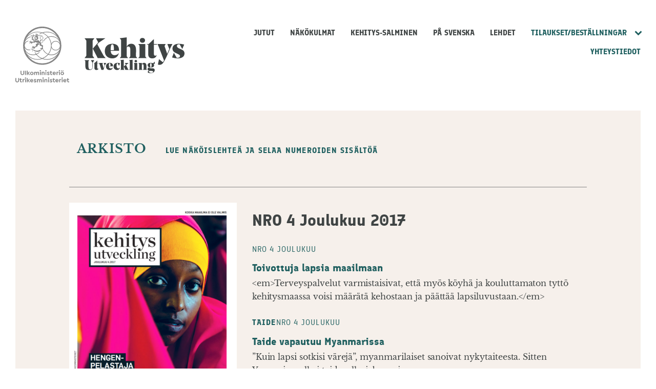

--- FILE ---
content_type: text/html
request_url: https://kehityslehti.fi/lehdet/joulukuu-4-2017/
body_size: 26259
content:
<!doctype html>
<html lang="fi">

<!-- Mirrored from kehityslehti-fi.test/lehdet/joulukuu-4-2017/ by HTTrack Website Copier/3.x [XR&CO'2014], Mon, 18 Nov 2024 11:40:54 GMT -->
<!-- Added by HTTrack --><meta http-equiv="content-type" content="text/html;charset=UTF-8" /><!-- /Added by HTTrack -->
<head>
  <meta charset="UTF-8">
  <meta name="viewport" content="width=device-width, initial-scale=1">
  <link rel="profile" href="http://gmpg.org/xfn/11">

  	<!-- cookiebot script start -->
	<script id="Cookiebot" src="https://consent.cookiebot.com/uc.js"
	        data-culture="fi"
	        data-cbid="eb9c4c80-08f4-456a-bf75-2397af60246b"
	        data-blockingmode="auto" type="text/javascript"></script>
	<!-- cookiebot script end -->
		<meta name='robots' content='index, follow, max-image-preview:large, max-snippet:-1, max-video-preview:-1' />

	<!-- This site is optimized with the Yoast SEO plugin v23.8 - https://yoast.com/wordpress/plugins/seo/ -->
	<title>Joulukuu 4.2017 | Kehityslehti</title>
	<link rel="canonical" href="index.html" />
	<meta property="og:locale" content="fi_FI" />
	<meta property="og:type" content="article" />
	<meta property="og:title" content="Joulukuu 4.2017 | Kehityslehti" />
	<meta property="og:url" content="https://kehityslehti-fi.test/lehdet/joulukuu-4-2017/" />
	<meta property="og:site_name" content="Kehityslehti" />
	<meta property="article:modified_time" content="2020-03-27T08:52:02+00:00" />
	<meta property="og:image" content="https://kehityslehti-fi.test/wp-content/uploads/sites/26/2019/12/4.2017_Kehitys_kansi_WEB.jpg" />
	<meta property="og:image:width" content="904" />
	<meta property="og:image:height" content="1110" />
	<meta property="og:image:type" content="image/jpeg" />
	<meta name="twitter:card" content="summary_large_image" />
	<!-- / Yoast SEO plugin. -->


		<!-- This site uses the Google Analytics by MonsterInsights plugin v9.2.1 - Using Analytics tracking - https://www.monsterinsights.com/ -->
							<script src="http://www.googletagmanager.com/gtag/js?id=G-MMNSFTWWVG"  data-cfasync="false" data-wpfc-render="false" type="text/plain" data-cookieconsent="statistics" async></script>
			<script data-cfasync="false" data-wpfc-render="false" type="text/plain" data-cookieconsent="statistics">
				var mi_version = '9.2.1';
				var mi_track_user = true;
				var mi_no_track_reason = '';
								var MonsterInsightsDefaultLocations = {"page_location":"https:\/\/kehityslehti-fi.test\/lehdet\/joulukuu-4-2017\/","page_referrer":"http:\/\/kehityslehti-fi.test\/lehdet\/"};
				if ( typeof MonsterInsightsPrivacyGuardFilter === 'function' ) {
					var MonsterInsightsLocations = (typeof MonsterInsightsExcludeQuery === 'object') ? MonsterInsightsPrivacyGuardFilter( MonsterInsightsExcludeQuery ) : MonsterInsightsPrivacyGuardFilter( MonsterInsightsDefaultLocations );
				} else {
					var MonsterInsightsLocations = (typeof MonsterInsightsExcludeQuery === 'object') ? MonsterInsightsExcludeQuery : MonsterInsightsDefaultLocations;
				}

								var disableStrs = [
										'ga-disable-G-MMNSFTWWVG',
									];

				/* Function to detect opted out users */
				function __gtagTrackerIsOptedOut() {
					for (var index = 0; index < disableStrs.length; index++) {
						if (document.cookie.indexOf(disableStrs[index] + '=true') > -1) {
							return true;
						}
					}

					return false;
				}

				/* Disable tracking if the opt-out cookie exists. */
				if (__gtagTrackerIsOptedOut()) {
					for (var index = 0; index < disableStrs.length; index++) {
						window[disableStrs[index]] = true;
					}
				}

				/* Opt-out function */
				function __gtagTrackerOptout() {
					for (var index = 0; index < disableStrs.length; index++) {
						document.cookie = disableStrs[index] + '=true; expires=Thu, 31 Dec 2099 23:59:59 UTC; path=/';
						window[disableStrs[index]] = true;
					}
				}

				if ('undefined' === typeof gaOptout) {
					function gaOptout() {
						__gtagTrackerOptout();
					}
				}
								window.dataLayer = window.dataLayer || [];

				window.MonsterInsightsDualTracker = {
					helpers: {},
					trackers: {},
				};
				if (mi_track_user) {
					function __gtagDataLayer() {
						dataLayer.push(arguments);
					}

					function __gtagTracker(type, name, parameters) {
						if (!parameters) {
							parameters = {};
						}

						if (parameters.send_to) {
							__gtagDataLayer.apply(null, arguments);
							return;
						}

						if (type === 'event') {
														parameters.send_to = monsterinsights_frontend.v4_id;
							var hookName = name;
							if (typeof parameters['event_category'] !== 'undefined') {
								hookName = parameters['event_category'] + ':' + name;
							}

							if (typeof MonsterInsightsDualTracker.trackers[hookName] !== 'undefined') {
								MonsterInsightsDualTracker.trackers[hookName](parameters);
							} else {
								__gtagDataLayer('event', name, parameters);
							}
							
						} else {
							__gtagDataLayer.apply(null, arguments);
						}
					}

					__gtagTracker('js', new Date());
					__gtagTracker('set', {
						'developer_id.dZGIzZG': true,
											});
					if ( MonsterInsightsLocations.page_location ) {
						__gtagTracker('set', MonsterInsightsLocations);
					}
										__gtagTracker('config', 'G-MMNSFTWWVG', {"forceSSL":"true","anonymize_ip":"true"} );
															window.gtag = __gtagTracker;										(function () {
						/* https://developers.google.com/analytics/devguides/collection/analyticsjs/ */
						/* ga and __gaTracker compatibility shim. */
						var noopfn = function () {
							return null;
						};
						var newtracker = function () {
							return new Tracker();
						};
						var Tracker = function () {
							return null;
						};
						var p = Tracker.prototype;
						p.get = noopfn;
						p.set = noopfn;
						p.send = function () {
							var args = Array.prototype.slice.call(arguments);
							args.unshift('send');
							__gaTracker.apply(null, args);
						};
						var __gaTracker = function () {
							var len = arguments.length;
							if (len === 0) {
								return;
							}
							var f = arguments[len - 1];
							if (typeof f !== 'object' || f === null || typeof f.hitCallback !== 'function') {
								if ('send' === arguments[0]) {
									var hitConverted, hitObject = false, action;
									if ('event' === arguments[1]) {
										if ('undefined' !== typeof arguments[3]) {
											hitObject = {
												'eventAction': arguments[3],
												'eventCategory': arguments[2],
												'eventLabel': arguments[4],
												'value': arguments[5] ? arguments[5] : 1,
											}
										}
									}
									if ('pageview' === arguments[1]) {
										if ('undefined' !== typeof arguments[2]) {
											hitObject = {
												'eventAction': 'page_view',
												'page_path': arguments[2],
											}
										}
									}
									if (typeof arguments[2] === 'object') {
										hitObject = arguments[2];
									}
									if (typeof arguments[5] === 'object') {
										Object.assign(hitObject, arguments[5]);
									}
									if ('undefined' !== typeof arguments[1].hitType) {
										hitObject = arguments[1];
										if ('pageview' === hitObject.hitType) {
											hitObject.eventAction = 'page_view';
										}
									}
									if (hitObject) {
										action = 'timing' === arguments[1].hitType ? 'timing_complete' : hitObject.eventAction;
										hitConverted = mapArgs(hitObject);
										__gtagTracker('event', action, hitConverted);
									}
								}
								return;
							}

							function mapArgs(args) {
								var arg, hit = {};
								var gaMap = {
									'eventCategory': 'event_category',
									'eventAction': 'event_action',
									'eventLabel': 'event_label',
									'eventValue': 'event_value',
									'nonInteraction': 'non_interaction',
									'timingCategory': 'event_category',
									'timingVar': 'name',
									'timingValue': 'value',
									'timingLabel': 'event_label',
									'page': 'page_path',
									'location': 'page_location',
									'title': 'page_title',
									'referrer' : 'page_referrer',
								};
								for (arg in args) {
																		if (!(!args.hasOwnProperty(arg) || !gaMap.hasOwnProperty(arg))) {
										hit[gaMap[arg]] = args[arg];
									} else {
										hit[arg] = args[arg];
									}
								}
								return hit;
							}

							try {
								f.hitCallback();
							} catch (ex) {
							}
						};
						__gaTracker.create = newtracker;
						__gaTracker.getByName = newtracker;
						__gaTracker.getAll = function () {
							return [];
						};
						__gaTracker.remove = noopfn;
						__gaTracker.loaded = true;
						window['__gaTracker'] = __gaTracker;
					})();
									} else {
										console.log("");
					(function () {
						function __gtagTracker() {
							return null;
						}

						window['__gtagTracker'] = __gtagTracker;
						window['gtag'] = __gtagTracker;
					})();
									}
			</script>
				<!-- / Google Analytics by MonsterInsights -->
		<link rel='stylesheet' id='wp-block-library-css' href='../../wp-includes/css/dist/block-library/style.mine7c1.css?ver=2457beab014cc20d2377c13591dc19d4' media='all' />
<style id='wp-block-library-inline-css'>

		.wp-block-pullquote {
			padding: 3em 0;

			blockquote {
				margin: 0 0 1rem;
			}
		}

		.wp-block-quote {
			cite {
				display: inline;
			}
		}
</style>
<style id='valu-iframe-block-style-inline-css'>


</style>
<style id='global-styles-inline-css'>
body{--wp--preset--gradient--vivid-cyan-blue-to-vivid-purple: linear-gradient(135deg,rgba(6,147,227,1) 0%,rgb(155,81,224) 100%);--wp--preset--gradient--light-green-cyan-to-vivid-green-cyan: linear-gradient(135deg,rgb(122,220,180) 0%,rgb(0,208,130) 100%);--wp--preset--gradient--luminous-vivid-amber-to-luminous-vivid-orange: linear-gradient(135deg,rgba(252,185,0,1) 0%,rgba(255,105,0,1) 100%);--wp--preset--gradient--luminous-vivid-orange-to-vivid-red: linear-gradient(135deg,rgba(255,105,0,1) 0%,rgb(207,46,46) 100%);--wp--preset--gradient--very-light-gray-to-cyan-bluish-gray: linear-gradient(135deg,rgb(238,238,238) 0%,rgb(169,184,195) 100%);--wp--preset--gradient--cool-to-warm-spectrum: linear-gradient(135deg,rgb(74,234,220) 0%,rgb(151,120,209) 20%,rgb(207,42,186) 40%,rgb(238,44,130) 60%,rgb(251,105,98) 80%,rgb(254,248,76) 100%);--wp--preset--gradient--blush-light-purple: linear-gradient(135deg,rgb(255,206,236) 0%,rgb(152,150,240) 100%);--wp--preset--gradient--blush-bordeaux: linear-gradient(135deg,rgb(254,205,165) 0%,rgb(254,45,45) 50%,rgb(107,0,62) 100%);--wp--preset--gradient--luminous-dusk: linear-gradient(135deg,rgb(255,203,112) 0%,rgb(199,81,192) 50%,rgb(65,88,208) 100%);--wp--preset--gradient--pale-ocean: linear-gradient(135deg,rgb(255,245,203) 0%,rgb(182,227,212) 50%,rgb(51,167,181) 100%);--wp--preset--gradient--electric-grass: linear-gradient(135deg,rgb(202,248,128) 0%,rgb(113,206,126) 100%);--wp--preset--gradient--midnight: linear-gradient(135deg,rgb(2,3,129) 0%,rgb(40,116,252) 100%);--wp--preset--spacing--20: 0.44rem;--wp--preset--spacing--30: 0.67rem;--wp--preset--spacing--40: 1rem;--wp--preset--spacing--50: 1.5rem;--wp--preset--spacing--60: 2.25rem;--wp--preset--spacing--70: 3.38rem;--wp--preset--spacing--80: 5.06rem;--wp--preset--shadow--natural: 6px 6px 9px rgba(0, 0, 0, 0.2);--wp--preset--shadow--deep: 12px 12px 50px rgba(0, 0, 0, 0.4);--wp--preset--shadow--sharp: 6px 6px 0px rgba(0, 0, 0, 0.2);--wp--preset--shadow--outlined: 6px 6px 0px -3px rgba(255, 255, 255, 1), 6px 6px rgba(0, 0, 0, 1);--wp--preset--shadow--crisp: 6px 6px 0px rgba(0, 0, 0, 1);}:where(.is-layout-flex){gap: 0.5em;}:where(.is-layout-grid){gap: 0.5em;}body .is-layout-flex{display: flex;}body .is-layout-flex{flex-wrap: wrap;align-items: center;}body .is-layout-flex > *{margin: 0;}body .is-layout-grid{display: grid;}body .is-layout-grid > *{margin: 0;}:where(.wp-block-columns.is-layout-flex){gap: 2em;}:where(.wp-block-columns.is-layout-grid){gap: 2em;}:where(.wp-block-post-template.is-layout-flex){gap: 1.25em;}:where(.wp-block-post-template.is-layout-grid){gap: 1.25em;}.has-vivid-cyan-blue-to-vivid-purple-gradient-background{background: var(--wp--preset--gradient--vivid-cyan-blue-to-vivid-purple) !important;}.has-light-green-cyan-to-vivid-green-cyan-gradient-background{background: var(--wp--preset--gradient--light-green-cyan-to-vivid-green-cyan) !important;}.has-luminous-vivid-amber-to-luminous-vivid-orange-gradient-background{background: var(--wp--preset--gradient--luminous-vivid-amber-to-luminous-vivid-orange) !important;}.has-luminous-vivid-orange-to-vivid-red-gradient-background{background: var(--wp--preset--gradient--luminous-vivid-orange-to-vivid-red) !important;}.has-very-light-gray-to-cyan-bluish-gray-gradient-background{background: var(--wp--preset--gradient--very-light-gray-to-cyan-bluish-gray) !important;}.has-cool-to-warm-spectrum-gradient-background{background: var(--wp--preset--gradient--cool-to-warm-spectrum) !important;}.has-blush-light-purple-gradient-background{background: var(--wp--preset--gradient--blush-light-purple) !important;}.has-blush-bordeaux-gradient-background{background: var(--wp--preset--gradient--blush-bordeaux) !important;}.has-luminous-dusk-gradient-background{background: var(--wp--preset--gradient--luminous-dusk) !important;}.has-pale-ocean-gradient-background{background: var(--wp--preset--gradient--pale-ocean) !important;}.has-electric-grass-gradient-background{background: var(--wp--preset--gradient--electric-grass) !important;}.has-midnight-gradient-background{background: var(--wp--preset--gradient--midnight) !important;}
.wp-block-navigation a:where(:not(.wp-element-button)){color: inherit;}
:where(.wp-block-post-template.is-layout-flex){gap: 1.25em;}:where(.wp-block-post-template.is-layout-grid){gap: 1.25em;}
:where(.wp-block-columns.is-layout-flex){gap: 2em;}:where(.wp-block-columns.is-layout-grid){gap: 2em;}
.wp-block-pullquote{font-size: 1.5em;line-height: 1.6;}
</style>
<link rel='stylesheet' id='styles-css' href='../../wp-content/themes/kehityslehti/css/global.min8cf9.css?ver=01575589f7eb164ba5d3ce7ebdc74d3f' media='all' />
<script src="../../wp-content/plugins/google-analytics-for-wordpress/assets/js/frontend-gtagab4b.js?ver=a08c05545b307ec64c8a34ec0f883f67" id="monsterinsights-frontend-script-js" async data-wp-strategy="async"></script>
<script data-cfasync="false" data-wpfc-render="false" type="text/plain" data-cookieconsent="statistics" id='monsterinsights-frontend-script-js-extra'>var monsterinsights_frontend = {"js_events_tracking":"true","download_extensions":"doc,pdf,ppt,zip,xls,docx,pptx,xlsx","inbound_paths":"[]","home_url":"https:\/\/kehityslehti-fi.test","hash_tracking":"false","v4_id":"G-MMNSFTWWVG"};</script>
<link rel='shortlink' href='../../index4d68.html?p=5090' />
		<style>
            #CookiebotWidget {
                font-family: inherit !important
            }

            #CookiebotWidget #CookiebotWidget-buttons #CookiebotWidget-btn-change {
                background-color: #fff !important;
                border-color: #0f0f0f !important;
                color: #0f0f0f !important
            }

            #CookiebotWidget #CookiebotWidget-buttons #CookiebotWidget-btn-change:focus, #CookiebotWidget #CookiebotWidget-buttons #CookiebotWidget-btn-change:hover {
                background-color: #0f0f0f !important;
                border-color: #0f0f0f !important;
                color: #fff !important
            }

            #CookiebotWidget .CookiebotWidget-consent-details button {
                color: #16a085 !important
            }

            #CookiebotWidget #CookiebotWidget-buttons #CookiebotWidget-btn-withdraw {
                background-color: #fff !important;
                border-radius: 3px !important;
                color: #0f0f0f !important;
                border: 2px solid #0f0f0f !important;
                transition-delay: 0s !important
            }

            #CookiebotWidget #CookiebotWidget-buttons #CookiebotWidget-btn-withdraw:focus, #CookiebotWidget #CookiebotWidget-buttons #CookiebotWidget-btn-withdraw:hover {
                background-color: #0f0f0f !important;
                border-radius: 3px !important;
                color: #fff !important;
                border: 2px solid #0f0f0f !important
            }

            #CookiebotWidget #CookiebotWidget-buttons #CookiebotWidget-btn-withdraw:disabled, #CookiebotWidget #CookiebotWidget-buttons #CookiebotWidget-btn-withdraw:disabled:focus, #CookiebotWidget #CookiebotWidget-buttons #CookiebotWidget-btn-withdraw:disabled:hover {
                background-color: #fff !important;
                border-radius: 3px !important;
                color: #0f0f0f !important;
                border: 2px solid #0f0f0f !important;
                transition-delay: 0s !important
            }

            #CookiebotWidget .CookiebotWidget-consent-details .CookiebotWidget-consent-details-box, #CookiebotWidget.CookiebotWidget-open, #CookiebotWidget.CookiebotWidget-open #CookiebotWidget-widgetContent {
                border-radius: 0 !important
            }

            #CookiebotWidget .CookiebotWidget-body .CookiebotWidget-consents-list li.CookiebotWidget-approved svg {
                fill: #16a085 !important
            }
		</style>
		</head>

<body class="kehitys_magazine-template-default single single-kehitys_magazine postid-5090 no-js">
  <a class="skip-link screen-reader-text" href="#content">Siirry sisältöön</a>

    <div id="page" class="site">

    <div class="nav-container">
      <header class="site-header">

            <div class="um-logo">
      <svg xmlns="http://www.w3.org/2000/svg" viewBox="0 0 108.7 112.9"><g transform="translate(-155.4 -92.4)"><path d="M167.6,190a2.735,2.735,0,0,1-1.3-1.3,4.228,4.228,0,0,1-.5-2v-5h1.8v5.2a1.978,1.978,0,0,0,.5,1.4,2.21,2.21,0,0,0,2.8,0,1.978,1.978,0,0,0,.5-1.4v-5.2h1.8v5a4.228,4.228,0,0,1-.5,2,2.735,2.735,0,0,1-1.3,1.3,4.713,4.713,0,0,1-3.8,0Zm7.3-8.3h1.8v8.6h-1.8Zm7.9,8.5-2.6-3.6v3.6h-1.8v-8.6h1.8v4.9l2.3-2.7h2.1l-2.4,2.9,2.6,3.6h-2Zm4-.2a3.447,3.447,0,0,1-1.2-1.2,3.14,3.14,0,0,1,0-3.4,3.447,3.447,0,0,1,1.2-1.2,3.813,3.813,0,0,1,3.4,0,4.895,4.895,0,0,1,1.3,1.2,3.14,3.14,0,0,1,0,3.4,3.039,3.039,0,0,1-1.3,1.2,3.287,3.287,0,0,1-1.7.4A4.711,4.711,0,0,1,186.8,190Zm2.9-1.7a1.656,1.656,0,0,0,.5-1.2,2.106,2.106,0,0,0-.5-1.3,1.69,1.69,0,0,0-2.4,0,1.9,1.9,0,0,0-.5,1.3,2.106,2.106,0,0,0,.5,1.3,1.656,1.656,0,0,0,1.2.5A2.281,2.281,0,0,0,189.7,188.3Zm13-3.9a2.883,2.883,0,0,1,.6,1.9v4h-1.8v-3.7a1.222,1.222,0,0,0-.3-.9,1.136,1.136,0,0,0-.8-.3,1.613,1.613,0,0,0-.9.3,1.222,1.222,0,0,0-.3.9v3.8h-1.8v-3.7a1.222,1.222,0,0,0-.3-.9,1.136,1.136,0,0,0-.8-.3,1.4,1.4,0,0,0-.9.3,1.222,1.222,0,0,0-.3.9v3.7h-1.8V184h1.6v.6a2.177,2.177,0,0,1,.8-.5,3.553,3.553,0,0,1,1-.2,2.2,2.2,0,0,1,1.9.9,5.5,5.5,0,0,1,.9-.7,2.537,2.537,0,0,1,1.2-.2A1.961,1.961,0,0,1,202.7,184.4Zm2.4-1.8a1.217,1.217,0,1,1,.8.3A1.136,1.136,0,0,1,205.1,182.6Zm-.1,1.2h1.8v6.4H205Zm8.8.6a2.883,2.883,0,0,1,.6,1.9v4h-1.7v-3.8a1.061,1.061,0,0,0-1.2-1.2,1.4,1.4,0,0,0-.9.3,1.222,1.222,0,0,0-.3.9v3.8h-1.8v-6.4h1.6v.6a2.177,2.177,0,0,1,.8-.5,3.6,3.6,0,0,1,1.1-.2A1.847,1.847,0,0,1,213.8,184.4Zm2.4-1.8a1.217,1.217,0,1,1,.8.3A1.33,1.33,0,0,1,216.2,182.6Zm-.1,1.2h1.8v6.4h-1.8Zm4.1,6.3a2.445,2.445,0,0,1-1.1-.9l.9-1.1a2.593,2.593,0,0,0,1.8.9,1.268,1.268,0,0,0,.6-.1c.2-.1.2-.2.2-.4a.367.367,0,0,0-.1-.3,2.186,2.186,0,0,0-.5-.3l-.7-.3a3.219,3.219,0,0,1-1.3-.8,1.594,1.594,0,0,1-.4-1.2,1.513,1.513,0,0,1,.7-1.4,2.86,2.86,0,0,1,1.7-.5,2.765,2.765,0,0,1,2.3,1l-.9,1.1a1.974,1.974,0,0,0-1.4-.6.749.749,0,0,0-.5.1c-.1.1-.2.2-.2.3a.367.367,0,0,0,.1.3,2.186,2.186,0,0,0,.5.3l.6.3a5.766,5.766,0,0,1,1.4.8,1.594,1.594,0,0,1,.4,1.2,1.8,1.8,0,0,1-.7,1.5,2.73,2.73,0,0,1-1.8.5A7.493,7.493,0,0,1,220.2,190.1Zm9.6-1.3v1.4a5.019,5.019,0,0,1-1.2.2,2.883,2.883,0,0,1-1.9-.6,2.139,2.139,0,0,1-.7-1.8v-2.7h-1v-1.5h1v-1.5h1.8v1.5h1.8v1.5h-1.8v2.5a.984.984,0,0,0,.3.8c.2.2.5.2.9.2Zm7.2-1.2h-4.5a1.456,1.456,0,0,0,.6.9,2.133,2.133,0,0,0,1.2.3,2.743,2.743,0,0,0,1.8-.7l.7,1.2a4.212,4.212,0,0,1-2.6,1,3.425,3.425,0,0,1-1.8-.4,3.745,3.745,0,0,1-1.3-1.2,3.371,3.371,0,0,1-.5-1.7,3.287,3.287,0,0,1,.4-1.7,3.447,3.447,0,0,1,1.2-1.2,3.287,3.287,0,0,1,1.7-.4,2.934,2.934,0,0,1,1.6.4,2.905,2.905,0,0,1,1.1,1.1,2.822,2.822,0,0,1,.4,1.5A1.387,1.387,0,0,1,237,187.6Zm-4-2.2a1.456,1.456,0,0,0-.6.9h2.9a.975.975,0,0,0-.4-.9,1.777,1.777,0,0,0-1-.4A3.553,3.553,0,0,0,233,185.4Zm9.5-1.6v1.5H242a2.01,2.01,0,0,0-1.3.4,1.728,1.728,0,0,0-.5,1.3v3.2h-1.8v-6.4H240v.8a1.555,1.555,0,0,1,.8-.6,2.958,2.958,0,0,1,1-.2A1.634,1.634,0,0,1,242.5,183.8Zm1.1-1.2a1.217,1.217,0,1,1,.8.3A1.136,1.136,0,0,1,243.6,182.6Zm-.1,1.2h1.8v6.4h-1.8Zm4.9,6.2a3.447,3.447,0,0,1-1.2-1.2,3.14,3.14,0,0,1,0-3.4,3.447,3.447,0,0,1,1.2-1.2,3.813,3.813,0,0,1,3.4,0,4.895,4.895,0,0,1,1.3,1.2,3.14,3.14,0,0,1,0,3.4,3.039,3.039,0,0,1-1.3,1.2,3.287,3.287,0,0,1-1.7.4A4.711,4.711,0,0,1,248.4,190Zm-.6-7.4a.967.967,0,0,1,0-1.4,1.08,1.08,0,0,1,.7-.3.99.99,0,0,1,.7,1.7.967.967,0,0,1-1.4,0Zm3.5,5.7a1.656,1.656,0,0,0,.5-1.2,2.106,2.106,0,0,0-.5-1.3,1.69,1.69,0,0,0-2.4,0,1.9,1.9,0,0,0-.5,1.3,2.106,2.106,0,0,0,.5,1.3,1.656,1.656,0,0,0,1.2.5A2.281,2.281,0,0,0,251.3,188.3Zm-.4-5.7a.967.967,0,0,1,0-1.4,1.08,1.08,0,0,1,.7-.3.99.99,0,0,1,.7,1.7.967.967,0,0,1-1.4,0Zm-93.7,22.2a2.735,2.735,0,0,1-1.3-1.3,4.228,4.228,0,0,1-.5-2v-5h1.8v5.2a1.978,1.978,0,0,0,.5,1.4,2.21,2.21,0,0,0,2.8,0,1.978,1.978,0,0,0,.5-1.4v-5.2h1.8v5a4.228,4.228,0,0,1-.5,2,2.735,2.735,0,0,1-1.3,1.3,4.058,4.058,0,0,1-1.9.4A3.576,3.576,0,0,1,157.2,204.8Zm11.4-1.2V205a5.019,5.019,0,0,1-1.2.2,2.883,2.883,0,0,1-1.9-.6,2.139,2.139,0,0,1-.7-1.8v-2.7h-1v-1.5h1v-1.5h1.8v1.5h1.8v1.5h-1.8v2.5a.984.984,0,0,0,.3.8c.2.2.5.2.9.2Zm5.4-5v1.5h-.5a2.01,2.01,0,0,0-1.3.4,1.728,1.728,0,0,0-.5,1.3V205H170v-6.4h1.6v.8a1.555,1.555,0,0,1,.8-.6,2.958,2.958,0,0,1,1-.2C173.6,198.5,173.8,198.6,174,198.6Zm1.1-1.2a1.217,1.217,0,1,1,.8.3A1.136,1.136,0,0,1,175.1,197.4Zm-.1,1.2h1.8V205H175Zm7.9,6.4-2.6-3.6V205h-1.8v-8.6h1.8v4.9l2.3-2.7h2.1l-2.4,2.9,2.6,3.6h-2Zm8.6-2.6H187a1.456,1.456,0,0,0,.6.9,2.133,2.133,0,0,0,1.2.3,2.743,2.743,0,0,0,1.8-.7l.7,1.2a4.212,4.212,0,0,1-2.6,1,3.425,3.425,0,0,1-1.8-.4,3.745,3.745,0,0,1-1.3-1.2,3.371,3.371,0,0,1-.5-1.7,3.287,3.287,0,0,1,.4-1.7,3.447,3.447,0,0,1,1.2-1.2,3.287,3.287,0,0,1,1.7-.4,2.934,2.934,0,0,1,1.6.4,2.905,2.905,0,0,1,1.1,1.1,2.822,2.822,0,0,1,.4,1.5A2.718,2.718,0,0,1,191.5,202.4Zm-4-2.2a1.456,1.456,0,0,0-.6.9h2.9a.975.975,0,0,0-.4-.9,1.777,1.777,0,0,0-1-.4A3.552,3.552,0,0,0,187.5,200.2Zm6,4.7a2.445,2.445,0,0,1-1.1-.9l.9-1.1a2.593,2.593,0,0,0,1.8.9,1.268,1.268,0,0,0,.6-.1c.2-.1.2-.2.2-.4a.367.367,0,0,0-.1-.3,2.186,2.186,0,0,0-.5-.3l-.7-.3a3.219,3.219,0,0,1-1.3-.8,1.594,1.594,0,0,1-.4-1.2,1.513,1.513,0,0,1,.7-1.4,2.86,2.86,0,0,1,1.7-.5,2.765,2.765,0,0,1,2.3,1l-.9,1.1a1.974,1.974,0,0,0-1.4-.6.749.749,0,0,0-.5.1c-.1.1-.2.2-.2.3a.367.367,0,0,0,.1.3,2.186,2.186,0,0,0,.5.3l.6.3a5.766,5.766,0,0,1,1.4.8,1.594,1.594,0,0,1,.4,1.2,1.8,1.8,0,0,1-.7,1.5,2.73,2.73,0,0,1-1.8.5A6.221,6.221,0,0,1,193.5,204.9Zm14.7-5.7a2.883,2.883,0,0,1,.6,1.9v4H207v-3.7a1.222,1.222,0,0,0-.3-.9,1.136,1.136,0,0,0-.8-.3,1.613,1.613,0,0,0-.9.3,1.222,1.222,0,0,0-.3.9v3.8H203v-3.7a1.222,1.222,0,0,0-.3-.9,1.136,1.136,0,0,0-.8-.3,1.4,1.4,0,0,0-.9.3,1.222,1.222,0,0,0-.3.9v3.7h-1.8v-6.4h1.6v.6a2.177,2.177,0,0,1,.8-.5,3.553,3.553,0,0,1,1-.2,2.2,2.2,0,0,1,1.9.9,5.5,5.5,0,0,1,.9-.7,2.537,2.537,0,0,1,1.2-.2A1.789,1.789,0,0,1,208.2,199.2Zm2.4-1.8a1.217,1.217,0,1,1,.8.3A1.136,1.136,0,0,1,210.6,197.4Zm-.1,1.2h1.8V205h-1.8Zm8.8.6a2.883,2.883,0,0,1,.6,1.9v4h-1.7v-3.8a1.061,1.061,0,0,0-1.2-1.2,1.4,1.4,0,0,0-.9.3,1.222,1.222,0,0,0-.3.9v3.8H214v-6.4h1.6v.6a2.177,2.177,0,0,1,.8-.5,3.6,3.6,0,0,1,1.1-.2A1.847,1.847,0,0,1,219.3,199.2Zm2.5-1.8a1.217,1.217,0,1,1,.8.3A1.136,1.136,0,0,1,221.8,197.4Zm-.1,1.2h1.8V205h-1.8Zm4.1,6.3a2.445,2.445,0,0,1-1.1-.9l.9-1.1a2.593,2.593,0,0,0,1.8.9,1.268,1.268,0,0,0,.6-.1c.2-.1.2-.2.2-.4a.367.367,0,0,0-.1-.3,2.186,2.186,0,0,0-.5-.3l-.7-.3a3.219,3.219,0,0,1-1.3-.8,1.594,1.594,0,0,1-.4-1.2,1.513,1.513,0,0,1,.7-1.4,2.86,2.86,0,0,1,1.7-.5,2.765,2.765,0,0,1,2.3,1l-.9,1.1a1.974,1.974,0,0,0-1.4-.6.749.749,0,0,0-.5.1c-.1.1-.2.2-.2.3a.367.367,0,0,0,.1.3,2.186,2.186,0,0,0,.5.3l.6.3a5.766,5.766,0,0,1,1.4.8,1.594,1.594,0,0,1,.4,1.2,1.8,1.8,0,0,1-.7,1.5,2.73,2.73,0,0,1-1.8.5A5.294,5.294,0,0,1,225.8,204.9Zm9.6-1.3V205a5.019,5.019,0,0,1-1.2.2,2.883,2.883,0,0,1-1.9-.6,2.139,2.139,0,0,1-.7-1.8v-2.7h-1v-1.5h1v-1.5h1.8v1.5h1.8v1.5h-1.8v2.5a.984.984,0,0,0,.3.8c.2.2.5.2.9.2Zm7.1-1.2H238a1.456,1.456,0,0,0,.6.9,2.133,2.133,0,0,0,1.2.3,2.743,2.743,0,0,0,1.8-.7l.7,1.2a4.212,4.212,0,0,1-2.6,1,3.425,3.425,0,0,1-1.8-.4,3.745,3.745,0,0,1-1.3-1.2,3.371,3.371,0,0,1-.5-1.7,3.287,3.287,0,0,1,.4-1.7,3.447,3.447,0,0,1,1.2-1.2,3.287,3.287,0,0,1,1.7-.4,2.934,2.934,0,0,1,1.6.4,2.905,2.905,0,0,1,1.1,1.1,2.822,2.822,0,0,1,.4,1.5A1.387,1.387,0,0,1,242.5,202.4Zm-3.9-2.2a1.456,1.456,0,0,0-.6.9h2.9a.975.975,0,0,0-.4-.9,1.777,1.777,0,0,0-1-.4A2.471,2.471,0,0,0,238.6,200.2Zm9.4-1.6v1.5h-.5a2.01,2.01,0,0,0-1.3.4,1.728,1.728,0,0,0-.5,1.3V205h-1.8v-6.4h1.6v.8a1.555,1.555,0,0,1,.8-.6,2.958,2.958,0,0,1,1-.2A1.579,1.579,0,0,1,248,198.6Zm1.1-1.2a1.217,1.217,0,1,1,.8.3A1.33,1.33,0,0,1,249.1,197.4Zm0,1.2h1.8V205h-1.8Zm9.4,3.8H254a1.456,1.456,0,0,0,.6.9,2.133,2.133,0,0,0,1.2.3,2.743,2.743,0,0,0,1.8-.7l.7,1.2a4.212,4.212,0,0,1-2.6,1,3.425,3.425,0,0,1-1.8-.4,3.745,3.745,0,0,1-1.3-1.2,3.371,3.371,0,0,1-.5-1.7,3.287,3.287,0,0,1,.4-1.7,3.447,3.447,0,0,1,1.2-1.2,3.287,3.287,0,0,1,1.7-.4,2.934,2.934,0,0,1,1.6.4,2.905,2.905,0,0,1,1.1,1.1,2.822,2.822,0,0,1,.4,1.5A1.387,1.387,0,0,1,258.5,202.4Zm-4-2.2a1.456,1.456,0,0,0-.6.9h2.9a.975.975,0,0,0-.4-.9,1.777,1.777,0,0,0-1-.4A3.552,3.552,0,0,0,254.5,200.2Zm9.6,3.4V205a5.019,5.019,0,0,1-1.2.2,2.883,2.883,0,0,1-1.9-.6,2.139,2.139,0,0,1-.7-1.8v-2.7h-1v-1.5h1v-1.5h1.8v1.5h1.8v1.5h-1.8v2.5a.984.984,0,0,0,.3.8c.2.2.5.2.9.2Z" fill="currentColor"/><path d="M235,156.3a35.573,35.573,0,0,1-25.2,10.5,35.161,35.161,0,0,1-25.2-10.5,41.819,41.819,0,0,1-4.7-5.7c.1.2.3.3.4.5a28.139,28.139,0,0,0,20,8.3,27.318,27.318,0,0,0,9.4-1.6,28.115,28.115,0,0,0,9.6,1.7,27.731,27.731,0,0,0,20-8.3l.4-.4c-1.5,1.8-3,3.7-4.7,5.5m8.5-37a18.994,18.994,0,0,0-15.2-7.5,20.02,20.02,0,0,0-6.4,1.1,14.482,14.482,0,0,0-1.7-1.8,27.961,27.961,0,0,0-8.9-6,26.077,26.077,0,0,1,7.9-1.2,27.085,27.085,0,0,1,19.2,7.9A24.966,24.966,0,0,1,243,118c.2.5.3.9.5,1.3M220.2,151c.6-.6,1.2-1.2,1.7-1.8a19.556,19.556,0,0,0,6.4,1.1,18.994,18.994,0,0,0,15.2-7.5c-.2.4-.3.9-.5,1.3a30.193,30.193,0,0,1-4.6,6.2,26.914,26.914,0,0,1-19.2,7.9,26.077,26.077,0,0,1-7.9-1.2,27.96,27.96,0,0,0,8.9-6m24.9-25.1a9.623,9.623,0,0,0-8.2-4.5,9.521,9.521,0,0,0-8.7,5.6,28.308,28.308,0,0,0-5.5-13.1,17.743,17.743,0,0,1,5.6-.9,18.258,18.258,0,0,1,16.4,10.4,18.661,18.661,0,0,0,.4,2.5M228.4,131a8.5,8.5,0,1,1,8.5,8.5,8.493,8.493,0,0,1-8.5-8.5m-.2,4a9.63,9.63,0,0,0,8.7,5.6,9.752,9.752,0,0,0,8.2-4.5c-.1.8-.3,1.7-.4,2.5A17.977,17.977,0,0,1,228.3,149a17.744,17.744,0,0,1-5.6-.9,28.308,28.308,0,0,0,5.5-13.1m-29.7,13.6a19.276,19.276,0,0,0,6.8-4.8,6.155,6.155,0,0,1-2.7.9,18.643,18.643,0,0,1-4.9,2.9,22.345,22.345,0,0,1-2-3c-.7-.1-1.5-.3-1.5-.3a23.486,23.486,0,0,0,2.4,3.7,17.135,17.135,0,0,1-5.5.9,18.111,18.111,0,0,1-16.3-10.4c-.2-1.1-.4-2.2-.5-3.3a9.52,9.52,0,0,0,8.4,5,9.223,9.223,0,0,0,3.6-.7s-1.2-.5-1.7-.7a6.154,6.154,0,0,1-1.9.2,8.493,8.493,0,0,1-8.5-8.5,8.674,8.674,0,0,1,2.4-5.9,8.326,8.326,0,0,1,4.4-2.4,6.75,6.75,0,0,1,1.4-1.3,10.01,10.01,0,0,0-6.7,2.9,10.99,10.99,0,0,0-1.4,1.8c.1-.8.3-1.5.4-2.3a18.188,18.188,0,0,1,11.5-9.8l-.3-1.1a19.243,19.243,0,0,0-10.1,6.8,6.944,6.944,0,0,1,.5-1.3,25.385,25.385,0,0,1,4.7-6.2,26.854,26.854,0,0,1,19.1-7.9,28.653,28.653,0,0,1,7.7,1.1,25.487,25.487,0,0,0-4.3,2.3,4.011,4.011,0,0,1,1.3.6,29.178,29.178,0,0,1,4.7-2.3,27.018,27.018,0,0,1,9.8,6.3c.5.5.9,1,1.4,1.5a19.4,19.4,0,0,0-8.7,7.4,6.341,6.341,0,0,1,.3,1.7,19.814,19.814,0,0,1,7-7.1,15.053,15.053,0,0,1,2.2-1.1,27.3,27.3,0,0,1,5.8,16.7,26.488,26.488,0,0,1-5.8,16.7c-3.8-1.5-7-4.3-9.5-9a1.787,1.787,0,0,1-.7,1.2,19.539,19.539,0,0,0,9.5,8.7,19.2,19.2,0,0,1-1.4,1.5,27.5,27.5,0,0,1-9.8,6.3,25.125,25.125,0,0,1-11.1-7.7M176,142.7a19.237,19.237,0,0,0,15.1,7.5,21.852,21.852,0,0,0,6.3-1,27.8,27.8,0,0,0,10.5,7.9,28.094,28.094,0,0,1-7.7,1.1,26.854,26.854,0,0,1-19.1-7.9,30.719,30.719,0,0,1-4.7-6.2,12.746,12.746,0,0,0-.4-1.4m8.5-36.9a35.573,35.573,0,0,1,25.2-10.5,36.1,36.1,0,0,1,29.8,16.1l-.4-.4a28.16,28.16,0,0,0-29.6-6.6,29.44,29.44,0,0,0-9.4-1.6,28.068,28.068,0,0,0-20,8.3,1.755,1.755,0,0,0-.4.5,44.806,44.806,0,0,1,4.8-5.8m52.5-2.1A38.627,38.627,0,1,0,248.3,131,38.35,38.35,0,0,0,237,103.7m-39,6.2,1.1.6h.2c.4-.2,1-.3,1.3,0a.679.679,0,0,1,.1.8v.1l.5.2.3-.3a18.46,18.46,0,0,1,2-2,1.412,1.412,0,0,0-.9-.1l-.1.1-.1-.1a.6.6,0,0,0-.4-.1,4.332,4.332,0,0,0-.5.1c.2.2.4.4.3.7,0,.1-.2.2-.4.3h-.1c-.1,0-.1,0-.2-.1a.367.367,0,0,1-.1-.3.367.367,0,0,0-.1-.3c-.1-.1-.2,0-.3,0s-.2.1-.3.1-.2,0-.3-.2V109c.1-.2.4-.2.6-.2h.2v-.2a.52.52,0,0,0-.2-.4l-.1-.1V108c0-.1.1-.5-.1-.7,0-.1-.1-.1-.2-.1a.988.988,0,0,0-.6.2l-.1.1-.1-.1h-.1a.71.71,0,0,0-.6.4.822.822,0,0,1,.4.6c0,.1,0,.3-.4.4s-.4-.2-.5-.3a.349.349,0,0,0-.1-.2h-.2c-.1,0-.1.1-.2.1s-.2-.1-.3-.2c-.2-.2-.1-.3-.1-.4.1-.2.3-.2.5-.2h.2c0-.1.1-.2,0-.3,0-.1-.1-.3-.4-.4h-.1v-.2a.811.811,0,0,0-.5-.9,8.584,8.584,0,0,1-.4,2.1c-.1.5-.3,1.1-.3,1.3Zm-3.5,6.5c1.3,0,2.3-1.5,3.9-.4v-.2a2.294,2.294,0,0,0-2.7-.6c-1,.4-1.7,0-1.7-.7a1.069,1.069,0,0,1,.6-.9,1.442,1.442,0,0,0-1.7,1.2,1.472,1.472,0,0,0,1.6,1.6m-1.4-4.5,1-.4,1-.1.2-.5-.1-.3.2-.4h-1.3l-1.1-.4-.2.3a.855.855,0,0,1,.3.6.908.908,0,0,1-.3.7c.1.2.3.5.3.5m9.1-.6c3.7-.1,7-.2,7.1-.2s.8-.3,1.1-.4a2.967,2.967,0,0,0-1.1-.4h-6.1l-1,1m-15,.3.2-.1v-1.2l-.2-.1a.563.563,0,0,0-.7.6v.2a.534.534,0,0,0,.7.6m5.2,1.7-.1-.3v-1.6a.6.6,0,0,0,.3-.6.864.864,0,0,0-.3-.6v-1.6l.1-.3v-.1h-1v.1l.1.3v4.2l-.1.3v.1h1Zm-4,4.8a.779.779,0,0,0,.3.7,8.341,8.341,0,0,1,1.2.8l1.9-2c-.2-.2-.5-.5-.5-.8h-2.9v1.3m16.5-2.6c0,1.6,1,2.5,2.3,3.3a2.652,2.652,0,0,0,.6-.5c-1.2-.8-2.1-1.5-2.1-2.8a2.5,2.5,0,0,1,2.7-2.6,2.46,2.46,0,0,1,2.6,2.6,3.143,3.143,0,0,1-1.7,2.5,10.445,10.445,0,0,0-2,1.5h-.4c-1.8-.1-2.2,1.4-1.5,1.9,0,.6.4,1.1.8,1.1a1.275,1.275,0,0,0,.6.4,2.034,2.034,0,0,0,.5-.1,2.34,2.34,0,0,1,.3-2.6,20.1,20.1,0,0,1,2.5-1.9,3.454,3.454,0,0,0,1.7-2.8,3.3,3.3,0,0,0-3.4-3.4,3.259,3.259,0,0,0-3.5,3.4m-14.6-3.4h.7v-2.4l-.7-.2Zm-2.4,0h.7v-2.4l-.7-.2Zm1.2,0h.7v-2.4l-.7-.2Zm-.4,2.5c0,.5-.1,1-.1,1.6H191c-.1-.6-.3-1.4-.4-2h0l.3-1.6h-2.6l.3,1.3a1.7,1.7,0,0,1,.1.7m3.5,3.3-1.7,1.9c1,.7,2,1.4,2.3,1.6a7.678,7.678,0,0,0,1.6-1.5,4.44,4.44,0,0,1-.8-1.1c-.5-.3-.9-.6-1.4-.9m-2.7,15.4a1.381,1.381,0,0,0-.3.4,1.3,1.3,0,0,0-.9,1.1,7.435,7.435,0,0,1,3.3-.1.31.31,0,0,1,.1.2,5.065,5.065,0,0,0-2,.4v.4a1.071,1.071,0,0,0,.1,1.4c1.3-1.9,4.1-2,3.4.2.7.1,1.1-.5,1.4-1.1.3-.7-.1-1.7,1.2-1.9.5-.1,1-.2,1.7-.4a3.087,3.087,0,0,0-.5-1,1.64,1.64,0,0,1,1.1.7,2.186,2.186,0,0,0,.5-.3,3.511,3.511,0,0,0-.8-1,2.729,2.729,0,0,1,1.3.7c.1-.1.3-.2.4-.3a4.616,4.616,0,0,0-.7-1,2.725,2.725,0,0,1,1.2.6l.4-.4c-.6-1.5.4-2.3,2.1-3,.1,0,.4-.2.8-.3a9.737,9.737,0,0,1-.2-2.4,10.439,10.439,0,0,0-2.8-.4,12.113,12.113,0,0,0-3.8,2.8c1.3.9.7,5-3.2,4.5-1-.1-1.4-1.1-2-1.4a.758.758,0,0,0-.4.2,1.107,1.107,0,0,0-1.4.4,3.8,3.8,0,0,1,2.3,1.4v.1a11.86,11.86,0,0,0-2.3-.5m18-4.7a.9.9,0,0,1-.1-.5,3.553,3.553,0,0,0-1-.2c.1-.3.6-.4,1-.4v-.6a2.92,2.92,0,0,0-.9-.2c.1-.3.6-.3.9-.4a4.331,4.331,0,0,1,.1-.5h.3a3.178,3.178,0,0,0,1.3-.2,3.316,3.316,0,0,0,2.2-3,4.572,4.572,0,0,0-1.8-3.3l-.6.5a3.669,3.669,0,0,1,1.7,2.8,2.439,2.439,0,0,1-1.6,2.2,2.37,2.37,0,0,1-2.5-.4c-1.7-1.6-4.8-4.6-5.1-4.9a5.408,5.408,0,0,1-6.1.6,8.246,8.246,0,0,1-5.5,3.1,2.939,2.939,0,0,1-3.2-2,1.087,1.087,0,0,0-.5.1,1.209,1.209,0,0,0-1.5.1,3.536,3.536,0,0,1,1.9,1.9.1.1,0,0,1-.1.1,5.825,5.825,0,0,0-1.9-1c-.1.1-.3.2-.3.3a1.072,1.072,0,0,0-1.1.9,4.673,4.673,0,0,1,3.2.7v.2a4.1,4.1,0,0,0-1.8.2,4.331,4.331,0,0,0-.1.5,1.226,1.226,0,0,0-.2,1.6c1.2-1.8,3.7-1.8,3.4-.5a1.057,1.057,0,0,1-.7.6c.6.5,1.9-.1,2.7-1.4a2.8,2.8,0,0,1,3.9-.2,1.854,1.854,0,0,0,.7-.2,4.888,4.888,0,0,0-.7-1.1,2.09,2.09,0,0,1,1.3.8c.2-.1.3-.2.5-.3a5.3,5.3,0,0,0-.6-1,2.22,2.22,0,0,1,1.1.5,2.181,2.181,0,0,0,.4-.5c2.4,2.2,5.4,1.3,8,2.3-.3,1.6.1,4.5,1.5,5.7,2.3-1.2,3.9,1.5,3.3,3.6-.2.8-1.1,1-2.5.5a.713.713,0,0,0-.3.6,1.371,1.371,0,0,0-.6,1.3,3.165,3.165,0,0,1,2.5-.6v.1s-1.5.3-1.9.9a.758.758,0,0,0,.2.4,1.47,1.47,0,0,0,.5,1.4,2.1,2.1,0,0,1,1.6-2,.1.1,0,0,0,.1.1,1.613,1.613,0,0,0-.7,1.4c.1.1.2.1.3.2a1.362,1.362,0,0,0,1,1.2,2.133,2.133,0,0,1,.4-2.5c.4-.4.8-.5,1.2-.1a1.376,1.376,0,0,1,.1,1.1,1.216,1.216,0,0,0,.6-1.5,5.748,5.748,0,0,1-.6-3.1,1.949,1.949,0,0,0-.8-.1,1.235,1.235,0,0,1,.8-.4c0-.2.1-.5.1-.7a2.39,2.39,0,0,0-.9-.3c.2-.2.7-.2,1-.2a1.854,1.854,0,0,0,.2-.7,1.506,1.506,0,0,0-.8-.4,1.147,1.147,0,0,1,1-.1,1.38,1.38,0,0,1,.3-.4,14.122,14.122,0,0,0-4.3-2.6m-10.9-17.3a.192.192,0,0,1,.3-.1l.8.3a.1.1,0,0,1,.1.1v.2l-.8.2c-.1,0-.2-.1-.3-.2v-.2c0-.1-.1-.2-.2-.3h.1Zm-.7-.1c-.1.2-.6,1-.8,1.4v.3l.3.3h.2a3.329,3.329,0,0,0,.6-.3,1.007,1.007,0,0,1,.1.3,4.348,4.348,0,0,1-.7.4.661.661,0,0,0,.1.6.53.53,0,0,1,.6.6h.3c.1-.6.4-1,1-1s1.2.6,1.2,1.8c0,1.3-.4,1.9-1.2,1.9-.7,0-.9-.5-1-1.2h-.3c-.9.5-1.4,2.2-2.2,2.4.1.1.1.2.2.3s.2.1.4.1a1.8,1.8,0,0,0,.9-.6,1.382,1.382,0,0,1-.6,1.1.758.758,0,0,0,.4.2c.1.1.3,0,.4-.1a2.837,2.837,0,0,0,.6-.9,1.721,1.721,0,0,1-.2,1.2c.1,0,.3.1.4.1a.55.55,0,0,0,.5-.3c.1-.3.2-.7.3-1a2.663,2.663,0,0,1,.3,1.2.6.6,0,0,0,.4-.1.43.43,0,0,0,.4-.4v-1.1a6.575,6.575,0,0,1,.6,1.2c.2-.1.3-.2.5-.3a.481.481,0,0,0,.2-.6l-.3-.9a2.7,2.7,0,0,0,.8.7c.2.1.3,0,.5-.1a1.38,1.38,0,0,0,.3-.4,3.449,3.449,0,0,1-.9-1.2,7.018,7.018,0,0,0,.9.6c.2.1.3,0,.4-.2s.1-.3.2-.5a4.811,4.811,0,0,1-1.1-.9,6.891,6.891,0,0,0,.8.3c.2.1.4-.1.4-.3v-.4a1.975,1.975,0,0,1-1.1-.6,1.729,1.729,0,0,0,1,.1c0-.1-.1-.3-.1-.4a1.037,1.037,0,0,1-.8-.6,1.759,1.759,0,0,0,.6.1l-.3-.6a1.391,1.391,0,0,1-.4-1.5,7.762,7.762,0,0,1-.7-.4c-.1-.1-.2-.2-.1-.3.2-.4.2-.8-.7-.4a.454.454,0,0,1-.5,0c-1.1-.6-2.2-1.1-2.4-1.2a1.6,1.6,0,0,0-.7.9c.2.3.4.5.3.7m-5.8,30.2.5-.9v-.1l.1-.2.8-1.4.9-1.5h0a.446.446,0,0,0,0-.5.781.781,0,0,0-.4-.4.587.587,0,0,0-.7.5.569.569,0,0,0,.4.7l-.5.9c-.1.1-.2.2-.4.1a27.134,27.134,0,0,0-3.7-1.6c-.2.1-.3.6-.3.8a13.74,13.74,0,0,1,3.4,2,.367.367,0,0,1,.1.3l-.9,1.6h0c-.1.1-.1.2-.1.4.1.3.3.6.7.5a.664.664,0,0,0,.5-.4.68.68,0,0,0-.4-.8m15-2a11.245,11.245,0,0,1-5.6,1.8,16.519,16.519,0,0,1-7.5-1.9,1.236,1.236,0,0,0,.2.9,1.16,1.16,0,0,0-.9.4,15.074,15.074,0,0,0,8.5,2.7,11.538,11.538,0,0,0,7.6-2.5,2.558,2.558,0,0,1-2.3-1.4" fill="currentColor"/></g></svg>    </div>

    
    <p class="site-title">
      <a href="../../index.html" rel="home">
        <span class="screen-reader-text">Kehityslehti</span>
        <svg xmlns="http://www.w3.org/2000/svg" xmlns:xlink="http://www.w3.org/1999/xlink" viewBox="0 0 217 77.001"><defs><clipPath id="a"><rect width="217" height="77.001" transform="translate(0 -0.001)" fill="none"/></clipPath></defs><g transform="translate(0 0.001)"><g clip-path="url(#a)"><path d="M142.442,59.628c0-3.474.538-4.343,1.524-4.343s1.525.869,1.525,4.374c0,3.564-.569,4.433-1.525,4.433-.926,0-1.524-.839-1.524-4.463m-.389,12.43,4.334.15c1.943.06,2.391.539,2.391,1.5,0,1.738-2.242,2.605-4.334,2.605-2.391,0-4.573-1.137-4.573-2.9a1.736,1.736,0,0,1,.867-1.5,8.929,8.929,0,0,0,1.315.15m-5.082-12.31c0,2.665,1.585,4.013,3.887,4.582-2.481.6-4.065,2.007-4.065,3.953,0,1.738,1.315,3.086,3.646,3.565-2.51.33-3.407,1.377-3.407,2.425,0,1.887,3.2,2.725,6.158,2.725,5.411,0,9.176-2.844,9.176-6.679,0-2.725-1.883-3.893-5.351-3.893h-2.989c-2.182,0-3.288-.419-3.288-1.257a.935.935,0,0,1,.448-.779,14.119,14.119,0,0,0,2.84.24c4.1,0,6.935-1.228,6.935-4.642a3.709,3.709,0,0,0-1.435-3.115h2.84V52.41l-.06-.03-3.228,2.935c-.329.3-.419.33-.687.21a11.256,11.256,0,0,0-4.454-.778c-4.125,0-6.965,1.438-6.965,5m-2.74,7.907c.029-2.366.089-4.343.089-6.409,0-4.133-1.733-6.5-4.962-6.5a5.039,5.039,0,0,0-4.931,3.264V54.986h-7.414v.06l1.136,1.5a.916.916,0,0,1,.24.749V67.655a.916.916,0,0,1-.24.749l-1.136,1.468v.06h8.818v-.06L124.666,68.4a.916.916,0,0,1-.239-.749V58.46a2.107,2.107,0,0,1,1.7-.838c1.882,0,2.122,1.946,2.122,4.132,0,1.558-.089,5.3-.089,5.9a.916.916,0,0,1-.24.749l-1.136,1.468v.06h8.848v-.06L134.47,68.4a.916.916,0,0,1-.239-.749M114.318,54.986H106.9v.06l1.136,1.5a.916.916,0,0,1,.239.749V67.655a.916.916,0,0,1-.239.749L106.9,69.872v.06h8.818v-.06L114.557,68.4a.916.916,0,0,1-.24-.749ZM111.3,53.669a2.521,2.521,0,0,0,2.78-2.486,2.577,2.577,0,0,0-2.78-2.605,2.609,2.609,0,0,0-2.78,2.605,2.552,2.552,0,0,0,2.78,2.486m-7.09-5.691-7.413.9v.06l1.136,1.5a.916.916,0,0,1,.239.749V67.655a.916.916,0,0,1-.239.749L96.8,69.872v.06h8.818v-.06L104.449,68.4a.913.913,0,0,1-.24-.749ZM88.624,69.932h7.264v-.06l-.956-1.138a4.809,4.809,0,0,1-.687-.989L90.239,59.6c-.12-.27-.06-.359.18-.539l5.231-4.013v-.06H87.579v.06l1.943,3.534a.434.434,0,0,1-.12.659l-4.274,3.2V47.978l-7.413.9v.06l1.136,1.5a.916.916,0,0,1,.239.749V67.655a.916.916,0,0,1-.239.749l-1.136,1.468v.06h8.818v-.06L85.366,68.4a.916.916,0,0,1-.239-.749V62.8a.176.176,0,0,1,.12-.031.388.388,0,0,1,.358.27Zm-18.116.239c3.557,0,5.858-1.977,6.367-5.361h-.06a3.97,3.97,0,0,1-3.378,1.918c-1.853,0-3.886-1.318-3.886-5.841,0-3.8.777-5.541,2.093-5.541h.029c.3,0,.329.031.478.33l2.6,5.6h.059l2.183-5.63a17.246,17.246,0,0,0-5.47-.9c-4.095,0-8.489,1.977-8.489,7.907a7.127,7.127,0,0,0,7.473,7.517M54.559,55.345c.837,0,1.644.57,1.644,4.822,0,.419,0,.9-.029,1.377H52.8c0-5.121.627-6.2,1.764-6.2m7.114,6.769a4.942,4.942,0,0,0,.029-.629c0-5.361-3.706-6.739-7.024-6.739-4.6,0-8.16,2.336-8.16,7.787,0,5.331,3.886,7.637,7.92,7.637,3.707,0,6.218-1.767,7.054-5.66l-.06-.03a5.079,5.079,0,0,1-4.393,2.305c-2.182,0-4.125-1.168-4.245-4.672ZM41.046,69.932l2.929-8.985a10.474,10.474,0,0,1,.747-1.618l2.242-4.283v-.06H41.554v.06l1.794,4.522a1.329,1.329,0,0,1,.029,1.258l-1.853,5.66-2.66-8.805a.94.94,0,0,1,.059-.749l.778-1.887v-.06h-8.28v.06l.927,2.157c.269.658.448,1.168.717,1.977l3.467,10.752Zm-15.388.239c3.138,0,4.454-1.827,4.753-3.474l-.06-.03a1.781,1.781,0,0,1-1.435.718c-.9,0-1.495-.749-1.495-2.1V55.615h3.347v-.629H27.421V49.834h-.06L22.22,54.687a1.194,1.194,0,0,1-1.015.3h-1.2v.629h1.375V65.649c0,2.935,1.405,4.522,4.274,4.522m-15.256.06c5.411,0,7.323-2.845,7.323-8.087v-7.1A1.456,1.456,0,0,1,18.054,54l2.959-5.062v-.06H13.72v.06L16.738,54a1.456,1.456,0,0,1,.329,1.048V62.2c0,4.733-1.764,6.739-4.334,6.739-2.69,0-4.3-1.558-4.3-6.888V51.871a.947.947,0,0,1,.239-.778l1.495-2.157v-.06H0v.06l1.495,2.157a.947.947,0,0,1,.239.778V62.2c0,6.5,3.02,8.027,8.669,8.027" fill="currentColor"/><path d="M207.21,40.152c0,2.5-2.249,3.838-5.412,3.838a7.732,7.732,0,0,1-1.155-.061,1.224,1.224,0,0,1-.973-.67l-5.716-9.992h-.121L190,43.2a38.734,38.734,0,0,0,12.161,1.949c9.3,0,14.837-3.838,14.837-10.6,0-4.813-2.8-6.885-6.689-8.59l-3.77-1.645c-4.135-1.828-6.081-3.23-6.081-5.728,0-2.56,2.067-3.656,4.621-3.656a5.219,5.219,0,0,1,.974.061c.364.061.547.244.912.854l5.169,9.078h.121l4.074-9.5a46.185,46.185,0,0,0-11.614-1.646c-9.181,0-13.8,4.2-13.8,10.175,0,4.57,2.675,7.434,6.081,9.079l4.256,2.071c4.561,2.132,5.959,3.108,5.959,5.057M162.36,59.04c4.256,0,6.75-1.645,9.607-6.154A94.543,94.543,0,0,0,178.413,40.7l6.323-14.257c.547-1.28.974-2.193,1.764-3.778l4.257-8.286v-.121H179.811v.121l3.71,9.383a2.345,2.345,0,0,1-.061,2.438l-4.074,9.14-5.473-15.964a1.273,1.273,0,0,1,.122-1.4l2.128-3.6v-.121H158.347v.121l1.642,3.412a19.914,19.914,0,0,1,.852,2.011l11.674,29.733-.121.244a24.83,24.83,0,0,1-1.521,2.62c-.425.609-.607.793-.973.793a1.335,1.335,0,0,1-.729-.366l-7.419-5.91h-.122l-2.372,11.515a8.985,8.985,0,0,0,3.1.609M146.909,45.149c6.384,0,9.061-3.716,9.668-7.067l-.121-.061a3.623,3.623,0,0,1-2.919,1.462c-1.825,0-3.041-1.523-3.041-4.265V15.537h6.811V14.258H150.5V3.777h-.121l-10.459,9.871a2.434,2.434,0,0,1-2.068.609h-2.432v1.279h2.8V35.949c0,5.971,2.857,9.2,8.7,9.2M131.763,14.258h-15.08v.121l2.311,3.047a1.864,1.864,0,0,1,.486,1.523V40.03a1.863,1.863,0,0,1-.486,1.523l-2.311,2.986v.122h17.938v-.122l-2.372-2.986a1.863,1.863,0,0,1-.486-1.523Zm-6.142-2.682c3.1,0,5.655-1.827,5.655-5.056,0-3.351-2.555-5.3-5.655-5.3-2.98,0-5.655,1.95-5.655,5.3,0,3.229,2.675,5.056,5.655,5.056M111.575,40.03c.06-4.813.182-8.835.182-13.038,0-8.408-3.526-13.222-10.094-13.222a10.251,10.251,0,0,0-10.032,6.642V0L76.55,1.828V1.95L78.861,5a1.865,1.865,0,0,1,.486,1.524V40.03a1.863,1.863,0,0,1-.486,1.523L76.55,44.539v.122H94.488v-.122l-2.371-2.986a1.859,1.859,0,0,1-.486-1.523v-18.7A4.287,4.287,0,0,1,95.1,19.619c3.831,0,4.318,3.961,4.318,8.408,0,3.168-.183,10.784-.183,12a1.863,1.863,0,0,1-.486,1.523l-2.311,2.986v.122h18v-.122l-2.371-2.986a1.86,1.86,0,0,1-.486-1.523M60.321,14.988c1.7,0,3.344,1.158,3.344,9.81,0,.853,0,1.827-.061,2.8H56.733c0-10.42,1.277-12.613,3.587-12.613m14.472,13.77a9.884,9.884,0,0,0,.061-1.279c0-10.907-7.54-13.71-14.289-13.71-9.364,0-16.6,4.753-16.6,15.842,0,10.845,7.905,15.537,16.114,15.537,7.54,0,12.648-3.6,14.35-11.515l-.122-.061c-1.884,3.229-5.655,4.691-8.939,4.691-4.439,0-8.392-2.375-8.634-9.505Zm-56.915-4.63L28.944,11.576c.669-.791.669-.914.122-1.888L24.81,1.95V1.828H45.241V1.95l-11.979,7.8a13.294,13.294,0,0,0-3.405,2.8l-2.129,2.375,13.2,23.763a25.628,25.628,0,0,0,1.7,2.437l3.162,3.412v.122H28.641ZM17.452,7.921a1.929,1.929,0,0,1,.486-1.584L21.283,1.95V1.828H0V1.95L3.344,6.337a1.926,1.926,0,0,1,.487,1.584V38.568a1.926,1.926,0,0,1-.487,1.584L0,44.539v.122H21.283v-.122l-3.344-4.387a1.929,1.929,0,0,1-.486-1.584Z" fill="currentColor"/></g></g></svg>      </a>
    </p>

    
        
      <div class="main-navigation-wrapper" id="main-navigation-wrapper">

        <!-- NB! Accessibility: Add/remove has-visible-label class for button if you want to enable/disable visible "Show menu/Hide menu" label for seeing users -->
        <button aria-controls="nav" id="nav-toggle" class="nav-toggle hamburger has-visible-label" type="button" aria-label="Avaa valikko">
          <span class="hamburger-box">
            <span class="hamburger-inner"></span>
          </span>
          <span id="nav-toggle-label" class="nav-toggle-label">Avaa valikko</span>
        </button>

        <nav id="nav" class="nav-primary" aria-label="Valikko">

          <ul class="menu-items"><li id="menu-item-14408" class="menu-item menu-item-type-post_type menu-item-object-page current_page_parent kehityslehti-menu-item menu-item-14408 menu-style-normal"><a href="../../jutut/index.html">Jutut</a></li>
<li id="menu-item-19468" class="menu-item menu-item-type-post_type menu-item-object-page kehityslehti-menu-item menu-item-19468 menu-style-normal"><a href="../../nakokulmat/index.html">Näkökulmat</a></li>
<li id="menu-item-9863" class="menu-item menu-item-type-post_type_archive menu-item-object-salminen kehityslehti-menu-item menu-item-9863 menu-style-normal"><a href="../../kehitys-salminen/index.html">Kehitys-Salminen</a></li>
<li id="menu-item-14409" class="menu-item menu-item-type-custom menu-item-object-custom kehityslehti-menu-item menu-item-14409 menu-style-normal"><a href="../../juttutyyppi/pa-svenska/index.html">På svenska</a></li>
<li id="menu-item-10109" class="menu-item menu-item-type-post_type menu-item-object-page current-menu-item-ancestor kehityslehti-menu-item menu-item-10109 menu-style-normal"><a href="../index.html">Lehdet</a></li>
<li id="menu-item-19220" class="menu-item menu-item-type-post_type menu-item-object-page menu-item-has-children kehityslehti-menu-item menu-item-19220 menu-style-secondary dropdown"><a href="../../tilaukset-bestallningar/index.html" data-toggle="dropdown" class="dropdown">Tilaukset/Beställningar </a><button class="dropdown-toggle" aria-expanded="false"><span class="screen-reader-text">Open child menu</span><svg fill="currentColor" width="9" height="9" viewBox="0 0 1792 1792" xmlns="http://www.w3.org/2000/svg"><path d="M1683 808l-742 741q-19 19-45 19t-45-19L109 808q-19-19-19-45.5t19-45.5l166-165q19-19 45-19t45 19l531 531 531-531q19-19 45-19t45 19l166 165q19 19 19 45.5t-19 45.5z"/></svg></button>
<ul class="sub-menu">
	<li id="menu-item-9868" class="menu-item menu-item-type-post_type menu-item-object-page kehityslehti-menu-item menu-item-9868 menu-style-secondary"><a href="../../tilaukset-bestallningar/tilaa-lehti/index.html">Lehtitilaukset</a></li>
	<li id="menu-item-18424" class="menu-item menu-item-type-post_type menu-item-object-page kehityslehti-menu-item menu-item-18424 menu-style-secondary"><a href="../../tilaukset-bestallningar/tilaa-kehitys-lehden-uutiskirje/index.html">Uutiskirjeet</a></li>
</ul>
</li>
<li id="menu-item-9869" class="menu-item menu-item-type-post_type menu-item-object-page kehityslehti-menu-item menu-item-9869 menu-style-secondary"><a href="../../yhteystiedot/index.html">Yhteystiedot</a></li>
</ul>
        </nav><!-- #nav -->
      </div>

      </header>
    </div><!-- .nav-container -->

      <div class="search">
		  <style>
    .dev-box {
        display: none !important;
    }
    .archive-info-box {
        position: absolute;
        top: 90px;
        right: 20px;
        background-color: rgba(255, 255, 255, .9);
        border: 2px solid #009bc4;
        padding: 10px;
        box-shadow: 0 2px 4px rgba(0, 0, 0, .2);
        width: 240px;
        z-index: 1;
    }
    .archive-info-box p {
        font-size: 14px;
    }
    @media screen and (max-width: 1320px) {
        .archive-info-box {
            display: none;
        }
    }
</style>
<div class="archive-info-box">
    <p class="title">Sivusto arkistoitu</p>
    <p>Kehitys-Utveckling 2014–2024</p>
    <p>Viimeinen päivitys: 26.7.2024</p>
</div>
      </div>

    <div class="site-content">

<div id="content" class="content-area">
  <main id="main" class="site-main">

    <div class="container bg-brown-light">

      <div class="page-header">
        <h1><span class="large">Arkisto</span> Lue näköislehteä ja selaa numeroiden sisältöä</h1>
      </div>

      <div class="magazine-grid">
        <section class="col magazine-info">
          <img width="834" height="1024" src="../../wp-content/uploads/sites/26/2019/12/4.2017_Kehitys_kansi_WEB-834x1024.jpg" class="attachment-large size-large wp-post-image" alt="" decoding="async" fetchpriority="high" />                      <a href="../../wp-content/uploads/sites/26/2017/12/4.2017_Kehitys_LOW.pdf" class="magazine-pdf-link" >Lue näköislehti (PDF, 3,88 MB)</a>
                  </section>

        <section class="col magazine-articles">

          <h2 class="h1">
            NRO 4            Joulukuu            2017          </h2>

        
          <article id="post-5448">

              <div class="entry-meta">
                
        
                          <a href="index.html">NRO&nbsp;4&nbsp;Joulukuu&nbsp;</a>
                </div>

              <h2 class="h3">
                <a href="../../toivottuja-lapsia-maailmaan/index.html">
                  Toivottuja lapsia maailmaan                </a>
              </h2>

              <p>
                &lt;em&gt;Terveyspalvelut varmistaisivat, että myös köyhä ja kouluttamaton tyttö kehitysmaassa voisi määrätä kehostaan ja päättää lapsiluvustaan.&lt;/em&gt;              </p>

          </article><!-- #post-## -->

        
          <article id="post-5175">

              <div class="entry-meta">
                
                          <a class="primary" href="../../category/taide/index.html">
            <span>Taide</span>
          </a>
                
                          <a href="index.html">NRO&nbsp;4&nbsp;Joulukuu&nbsp;</a>
                </div>

              <h2 class="h3">
                <a href="../../5175/index.html">
                  Taide vapautuu Myanmarissa                </a>
              </h2>

              <p>
                ”Kuin lapsi sotkisi värejä”, myanmarilaiset sanoivat nykytaiteesta. Sitten Yangonissa alkoi taidegalleriabuumi.              </p>

          </article><!-- #post-## -->

        
          <article id="post-5148">

              <div class="entry-meta">
                
                          <a class="primary" href="../../category/kehitysyhteistyo/index.html">
            <span>Kehitysyhteistyö</span>
          </a>
                
                          <a href="index.html">NRO&nbsp;4&nbsp;Joulukuu&nbsp;</a>
                </div>

              <h2 class="h3">
                <a href="../../5148/index.html">
                  Suomalaisyritysten osaamisella ilmastonmuutosta vastaan                </a>
              </h2>

              <p>
                Suomi torjuu ilmastonmuutosta uuden rahaston avulla. Suomalaisyrityksiä houkutellaan mukaan hankkeisiin, jotka rakentavat muun muassa uusiutuvaa energiaa köyhissä maissa.              </p>

          </article><!-- #post-## -->

        
          <article id="post-5115">

              <div class="entry-meta">
                
                          <a class="primary" href="../../category/kehitysyhteistyo/index.html">
            <span>Kehitysyhteistyö</span>
          </a>
                
                          <a href="index.html">NRO&nbsp;4&nbsp;Joulukuu&nbsp;</a>
                </div>

              <h2 class="h3">
                <a href="../../5115/index.html">
                  Hyvän tekemisestä kriittisesti                </a>
              </h2>

              <p>
                Voivatko avun ammattilaiset vähentää eriarvoisuutta vai tuottavatko he sitä lisää, Amnestyn Suomen toiminnanjohtaja Frank Johansson kysyy. Hän tahtoo ravistella perinpohjin alaansa.              </p>

          </article><!-- #post-## -->

        
          <article id="post-5100">

              <div class="entry-meta">
                
                          <a class="primary" href="../../category/tasa-arvo/index.html">
            <span>Tasa-arvo</span>
          </a>
                
      <a  href="../../juttutyyppi/kolumni/index.html">Kolumni</a>                    <a href="index.html">NRO&nbsp;4&nbsp;Joulukuu&nbsp;</a>
                </div>

              <h2 class="h3">
                <a href="../../5100/index.html">
                  Somalia on rakennettava suomalaisille arvoille                </a>
              </h2>

              <p>
                Ulkosomalialaiset näyttävät mallia, miten demokratia ja tasa-arvo toimivat käytännössä.              </p>

          </article><!-- #post-## -->

        
          <article id="post-5374">

              <div class="entry-meta">
                
        
                          <a href="index.html">NRO&nbsp;4&nbsp;Joulukuu&nbsp;</a>
                </div>

              <h2 class="h3">
                <a href="../../5374/index.html">
                  Ut ur fattigdomen genom undervisning                </a>
              </h2>

              <p>
                Det räcker inte längre att barnen i utvecklingsländerna får gå i skolan. Undervisningen måste hålla hög klass för att barnen ska lära sig och kunna utveckla sitt samfund.              </p>

          </article><!-- #post-## -->

        
          <article id="post-5162">

              <div class="entry-meta">
                
                          <a class="primary" href="../../category/kehitysyhteistyo/index.html">
            <span>Kehitysyhteistyö</span>
          </a>
                
                          <a href="index.html">NRO&nbsp;4&nbsp;Joulukuu&nbsp;</a>
                </div>

              <h2 class="h3">
                <a href="../../5162/index.html">
                  Tansaniassa opetellaan torjumaan tappavia tauteja                </a>
              </h2>

              <p>
                Tansanian valmius torjua ja tunnistaa vaarallisia tauteja on parantunut Sotilaslääketieteen keskuksen tuella.              </p>

          </article><!-- #post-## -->

        
          <article id="post-5128">

              <div class="entry-meta">
                
                          <a class="primary" href="../../category/kehitysyhteistyo/index.html">
            <span>Kehitysyhteistyö</span>
          </a>
                
                          <a href="index.html">NRO&nbsp;4&nbsp;Joulukuu&nbsp;</a>
                </div>

              <h2 class="h3">
                <a href="../../yksityissektori-koyhyytta-vahentamaan/index.html">
                  Yksityissektori köyhyyttä vähentämään                </a>
              </h2>

              <p>
                OECD:n kehitysapukomitea kehottaa Suomea linjaamaan pitkäjänteisesti yksityissektorin roolia kehityspolitiikassa.              </p>

          </article><!-- #post-## -->

        
          <article id="post-5122">

              <div class="entry-meta">
                
                          <a class="primary" href="../../category/koulutus/index.html">
            <span>Koulutus</span>
          </a>
                
                          <a href="index.html">NRO&nbsp;4&nbsp;Joulukuu&nbsp;</a>
                </div>

              <h2 class="h3">
                <a href="../../5122/index.html">
                  Oppi nostaa köyhyydestä                </a>
              </h2>

              <p>
                Enää ei riitä, että kehitysmaan lapset pääsevät kouluun. Opetuksen pitää olla laadukasta, jotta lapset oppivat ja voivat kehittää yhteisöään.              </p>

          </article><!-- #post-## -->

        
          <article id="post-5139">

              <div class="entry-meta">
                
                          <a class="primary" href="../../category/kehitysyhteistyo/index.html">
            <span>Kehitysyhteistyö</span>
          </a>
                
                          <a href="index.html">NRO&nbsp;4&nbsp;Joulukuu&nbsp;</a>
                </div>

              <h2 class="h3">
                <a href="../../5139/index.html">
                  Naisten terveys on turvattava                </a>
              </h2>

              <p>
                Seksuaali- ja lisääntymisterveysoikeudet kuuluvat kaikille kaikissa tilanteissa, sanoo YK:n väestörahaston UNFPAn suomalainen varapääjohtaja Laura Londén.              </p>

          </article><!-- #post-## -->

        
          <article id="post-5093">

              <div class="entry-meta">
                
                          <a class="primary" href="../../category/tasa-arvo/index.html">
            <span>Tasa-arvo</span>
          </a>
                
      <a  href="../../juttutyyppi/paakirjoitus/index.html">Pääkirjoitus</a>                    <a href="index.html">NRO&nbsp;4&nbsp;Joulukuu&nbsp;</a>
                </div>

              <h2 class="h3">
                <a href="../../5093/index.html">
                  Hyötyvätkö pojat sukupuolten tasa-arvosta?                </a>
              </h2>

              <p>
                ”On hyvä, että Suomi on keskittynyt kehitysyhteistyössään painopisteisiin, joissa sillä on osaamista ja vaikuttavuutta”, kiitti Taloudellisen yhteistyön ja kehityksen järjestö OECD Suomen kehitysyhteistyötä joulukuussa.              </p>

          </article><!-- #post-## -->

        
          <article id="post-5169">

              <div class="entry-meta">
                
                          <a class="primary" href="../../category/kehitysyhteistyo/index.html">
            <span>Kehitysyhteistyö</span>
          </a>
                
                          <a href="index.html">NRO&nbsp;4&nbsp;Joulukuu&nbsp;</a>
                </div>

              <h2 class="h3">
                <a href="../../5169/index.html">
                  ”Pienviljelijää ei saa yliromantisoida”                </a>
              </h2>

              <p>
                Sara Ahlberg oppi, ettei maatalouden tuotanto kehitysmaiden pientiloilla tehostu ilman yksityisiä yrityksiä.

&nbsp;              </p>

          </article><!-- #post-## -->

        
          <article id="post-5106">

              <div class="entry-meta">
                
                          <a class="primary" href="../../category/demokratia/index.html">
            <span>Demokratia</span>
          </a>
                
      <a  href="../../juttutyyppi/sarjakuva/index.html">Sarjakuva</a>                    <a href="index.html">NRO&nbsp;4&nbsp;Joulukuu&nbsp;</a>
                </div>

              <h2 class="h3">
                <a href="../../paamaara-pyhittaa-vaalit/index.html">
                  Päämäärä pyhittää vaalit                </a>
              </h2>

              <p>
                Lapsijoukko kuuntelee kummissaan miestä, joka tarinoi afrikkalaisista vaaleista. ”Vain tuloksella on väliä! Ketään ei kiinnosta, miten siihen päädytään”, hän lukee ja heristää sormeaan.              </p>

          </article><!-- #post-## -->

        
          <article id="post-5266">

              <div class="entry-meta">
                
        
                          <a href="index.html">NRO&nbsp;4&nbsp;Joulukuu&nbsp;</a>
                </div>

              <h2 class="h3">
                <a href="../../somaliaa-raivataan-miinoista/index.html">
                  Somaliaa raivataan miinoista                </a>
              </h2>

              <p>
                Vuosikymmeniä kestänyt sisällissota jatkuu Somaliassa paikoin edelleen. Samaan aikaan rauhallisissa osavaltioissa maata raivataan takaisin pelloiksi, laitumiksi ja kouluteiksi. Brittiläinen HALO Trust -järjestö on raivannut miinoja Somalimaassa vuodesta 1998 lähtien. Työ valmistuu parin vuoden kuluessa.              </p>

          </article><!-- #post-## -->

        
          <article id="post-5360">

              <div class="entry-meta">
                
        
                          <a href="index.html">NRO&nbsp;4&nbsp;Joulukuu&nbsp;</a>
                </div>

              <h2 class="h3">
                <a href="../../kritiskt-om-det-egna-arbetet/index.html">
                  Kritiskt om det egna arbetet                </a>
              </h2>

              <p>
                Kan hjälpproffsen minska ojämlikheten eller förvärrar de den, frågar verksamhetsledaren för Finländska sektionen i Amnesty Finland, Frank Johansson. Han vill ruska om sin sektor i grunden.              </p>

          </article><!-- #post-## -->

        
          <article id="post-5180">

              <div class="entry-meta">
                
        
                          <a href="index.html">NRO&nbsp;4&nbsp;Joulukuu&nbsp;</a>
                </div>

              <h2 class="h3">
                <a href="../../5180/index.html">
                  Kirjat: Työ ja toimeentulo ehkäisevät ääriajattelua                </a>
              </h2>

              <p>
                Mikä saa nuoren afrikkalaisen liittymään väkivaltaiseen äärijärjestöön? YK:n kehitysohjelma UNDP kysyi asiaa runsaalta 700 nuorelta Somaliassa, Keniassa, Kamerunissa, Nigeriassa, Nigerissä ja Sudanissa.              </p>

          </article><!-- #post-## -->

        
          <article id="post-5110">

              <div class="entry-meta">
                
                          <a class="primary" href="../../category/talous/index.html">
            <span>Talous</span>
          </a>
                
                          <a href="index.html">NRO&nbsp;4&nbsp;Joulukuu&nbsp;</a>
                </div>

              <h2 class="h3">
                <a href="../../afrikan-kasvuyritykset-kaipaavat-sijoittajia/index.html">
                  Afrikan kasvuyritykset kaipaavat sijoittajia                </a>
              </h2>

              <p>
                Vuosi sitten kolme afrikkalaista startup-yrittäjää palkittiin Slush-tapahtuman yhteydessä Helsingissä. Nyt kaksi heistä kertoo, mitä bisnekselle kuuluu.              </p>

          </article><!-- #post-## -->

        
          <article id="post-5156">

              <div class="entry-meta">
                
                          <a class="primary" href="../../category/terveys/index.html">
            <span>Terveys</span>
          </a>
                
                          <a href="index.html">NRO&nbsp;4&nbsp;Joulukuu&nbsp;</a>
                </div>

              <h2 class="h3">
                <a href="../../5156/index.html">
                  Somaliassa koulutetut kätilöt suojaavat naisten henkeä ja terveyttä                </a>
              </h2>

              <p>
                Synnytys ei ole somaliäideille vain hengenvaarallista. Se tuo pintaan myös torjutut muistot lapsuudesta.

&nbsp;              </p>

          </article><!-- #post-## -->

        
        </section>
      </div>
    </div>

  </main><!-- #main -->
</div><!-- #primary -->


	</div><!-- #content -->

	<footer id="colophon" class="site-footer">
    <div class="container">
      <div class="footer-grid">
        <div class="um-logo">
          <a href="https://um.fi/" target="_blank" class="no-external-link-indicator">
            <span class="screen-reader-text">Ulkoministeriö - Utrikesministeriet</span>
            <span class="logo-vaaka">
              <svg xmlns="http://www.w3.org/2000/svg" width="198" height="77.2" viewBox="0 0 198 77.2"><path d="M201.8,146.5a2.735,2.735,0,0,1-1.3-1.3,4.228,4.228,0,0,1-.5-2v-5h1.8v5.2a1.978,1.978,0,0,0,.5,1.4,2.21,2.21,0,0,0,2.8,0,1.978,1.978,0,0,0,.5-1.4v-5.2h1.8v5a4.228,4.228,0,0,1-.5,2,3.25,3.25,0,0,1-1.3,1.3,3.807,3.807,0,0,1-1.9.4A4.058,4.058,0,0,1,201.8,146.5Zm7.3-8.3h1.8v8.6h-1.8Zm7.9,8.6-2.6-3.6v3.6h-1.8v-8.6h1.8v4.9l2.3-2.7h2.1l-2.4,2.9,2.6,3.6h-2Zm4-.3a3.447,3.447,0,0,1-1.2-1.2,3.14,3.14,0,0,1,0-3.4,3.447,3.447,0,0,1,1.2-1.2,3.813,3.813,0,0,1,3.4,0,4.895,4.895,0,0,1,1.3,1.2,3.14,3.14,0,0,1,0,3.4,3.039,3.039,0,0,1-1.3,1.2,3.287,3.287,0,0,1-1.7.4A4.711,4.711,0,0,1,221,146.5Zm2.9-1.7a1.656,1.656,0,0,0,.5-1.2,2.106,2.106,0,0,0-.5-1.3,1.69,1.69,0,0,0-2.4,0,1.9,1.9,0,0,0-.5,1.3,2.106,2.106,0,0,0,.5,1.3,1.656,1.656,0,0,0,1.2.5A2.281,2.281,0,0,0,223.9,144.8Zm12.9-3.9a2.935,2.935,0,0,1,.7,1.9v4h-1.8V143a1.222,1.222,0,0,0-.3-.9,1.136,1.136,0,0,0-.8-.3,1.613,1.613,0,0,0-.9.3,1.222,1.222,0,0,0-.3.9v3.8h-1.8V143a1.222,1.222,0,0,0-.3-.9,1.136,1.136,0,0,0-.8-.3,1.4,1.4,0,0,0-.9.3,1.222,1.222,0,0,0-.3.9v3.7h-1.8v-6.4h1.6v.6a2.177,2.177,0,0,1,.8-.5,3.553,3.553,0,0,1,1-.2,2.2,2.2,0,0,1,1.9.9,5.5,5.5,0,0,1,.9-.7,2.537,2.537,0,0,1,1.2-.2A2.226,2.226,0,0,1,236.8,140.9Zm2.5-1.8a1.217,1.217,0,1,1,.8.3A1.136,1.136,0,0,1,239.3,139.1Zm-.1,1.2H241v6.4h-1.8Zm8.8.6a2.935,2.935,0,0,1,.7,1.9v4H247V143a1.061,1.061,0,0,0-1.2-1.2,1.4,1.4,0,0,0-.9.3,1.222,1.222,0,0,0-.3.9v3.8h-1.8v-6.4h1.6v.6a2.177,2.177,0,0,1,.8-.5,3.6,3.6,0,0,1,1.1-.2A1.832,1.832,0,0,1,248,140.9Zm2.4-1.8a1.217,1.217,0,1,1,.8.3A1.136,1.136,0,0,1,250.4,139.1Zm-.1,1.2h1.8v6.4h-1.8Zm4.1,6.3a2.445,2.445,0,0,1-1.1-.9l.9-1.1a2.593,2.593,0,0,0,1.8.9,1.268,1.268,0,0,0,.6-.1c.2-.1.2-.2.2-.4a.367.367,0,0,0-.1-.3,2.186,2.186,0,0,0-.5-.3l-.7-.3a3.219,3.219,0,0,1-1.3-.8,1.594,1.594,0,0,1-.4-1.2,1.513,1.513,0,0,1,.7-1.4,2.86,2.86,0,0,1,1.7-.5,2.765,2.765,0,0,1,2.3,1l-.9,1.1a1.974,1.974,0,0,0-1.4-.6.749.749,0,0,0-.5.1c-.1.1-.2.2-.2.3s0,.2.2.3a2.186,2.186,0,0,0,.5.3l.6.3a5.766,5.766,0,0,1,1.4.8,1.594,1.594,0,0,1,.4,1.2,1.8,1.8,0,0,1-.7,1.5,2.73,2.73,0,0,1-1.8.5A7.092,7.092,0,0,1,254.4,146.6Zm9.6-1.3v1.4a5.019,5.019,0,0,1-1.2.2,2.883,2.883,0,0,1-1.9-.6,2.139,2.139,0,0,1-.7-1.8v-2.7h-1v-1.5h1v-1.5H262v1.5h1.8v1.5H262v2.5a.984.984,0,0,0,.3.8c.2.2.5.2.9.2Zm7.2-1.2h-4.5a1.456,1.456,0,0,0,.6.9,2.133,2.133,0,0,0,1.2.3,2.743,2.743,0,0,0,1.8-.7l.7,1.2a4.212,4.212,0,0,1-2.6,1,3.425,3.425,0,0,1-1.8-.4,3.744,3.744,0,0,1-1.3-1.2,3.371,3.371,0,0,1-.5-1.7,3.287,3.287,0,0,1,.4-1.7,3.447,3.447,0,0,1,1.2-1.2,3.287,3.287,0,0,1,1.7-.4,2.934,2.934,0,0,1,1.6.4,2.905,2.905,0,0,1,1.1,1.1,2.822,2.822,0,0,1,.4,1.5A2.721,2.721,0,0,1,271.2,144.1Zm-4-2.2a1.456,1.456,0,0,0-.6.9h2.9a.975.975,0,0,0-.4-.9,1.777,1.777,0,0,0-1-.4A3.552,3.552,0,0,0,267.2,141.9Zm9.5-1.6v1.5h-.5a2.01,2.01,0,0,0-1.3.4,1.728,1.728,0,0,0-.5,1.3v3.2h-1.8v-6.4h1.6v.8a1.555,1.555,0,0,1,.8-.6,2.958,2.958,0,0,1,1-.2A1.634,1.634,0,0,1,276.7,140.3Zm1.1-1.2a1.217,1.217,0,1,1,.8.3A1.135,1.135,0,0,1,277.8,139.1Zm-.1,1.2h1.8v6.4h-1.8Zm4.8,6.2a3.447,3.447,0,0,1-1.2-1.2,3.14,3.14,0,0,1,0-3.4,3.447,3.447,0,0,1,1.2-1.2,3.813,3.813,0,0,1,3.4,0,4.894,4.894,0,0,1,1.3,1.2,3.14,3.14,0,0,1,0,3.4,3.039,3.039,0,0,1-1.3,1.2,3.287,3.287,0,0,1-1.7.4A5.257,5.257,0,0,1,282.5,146.5Zm-.5-7.4a.967.967,0,0,1,0-1.4,1.08,1.08,0,0,1,.7-.3.99.99,0,0,1,.7,1.7.967.967,0,0,1-1.4,0Zm3.5,5.7a1.656,1.656,0,0,0,.5-1.2,2.106,2.106,0,0,0-.5-1.3,1.69,1.69,0,0,0-2.4,0,1.9,1.9,0,0,0-.5,1.3,2.106,2.106,0,0,0,.5,1.3,1.656,1.656,0,0,0,1.2.5A2.281,2.281,0,0,0,285.5,144.8Zm-.4-5.7a.967.967,0,0,1,0-1.4,1.08,1.08,0,0,1,.7-.3.99.99,0,0,1,.7,1.7.967.967,0,0,1-1.4,0Zm-83.3,22.2a2.735,2.735,0,0,1-1.3-1.3,4.228,4.228,0,0,1-.5-2v-5h1.8v5.2a1.978,1.978,0,0,0,.5,1.4,2.21,2.21,0,0,0,2.8,0,1.978,1.978,0,0,0,.5-1.4V153h1.8v5a4.228,4.228,0,0,1-.5,2,3.25,3.25,0,0,1-1.3,1.3,3.807,3.807,0,0,1-1.9.4A4.058,4.058,0,0,1,201.8,161.3Zm11.5-1.2v1.4a5.019,5.019,0,0,1-1.2.2,2.883,2.883,0,0,1-1.9-.6,2.139,2.139,0,0,1-.7-1.8v-2.7h-1v-1.5h1v-1.5h1.8v1.5h1.8v1.5h-1.8v2.5a.984.984,0,0,0,.3.8c.2.2.5.2.9.2Zm5.3-5v1.5h-.5a2.01,2.01,0,0,0-1.3.4,1.728,1.728,0,0,0-.5,1.3v3.2h-1.8v-6.4h1.6v.8a1.555,1.555,0,0,1,.8-.6,2.958,2.958,0,0,1,1-.2A1.579,1.579,0,0,1,218.6,155.1Zm1.1-1.2a1.217,1.217,0,1,1,.8.3A1.33,1.33,0,0,1,219.7,153.9Zm0,1.2h1.8v6.4h-1.8Zm7.8,6.4-2.6-3.6v3.6h-1.8V153h1.8v4.9l2.3-2.7h2.1l-2.4,2.9,2.6,3.6h-2Zm8.6-2.6h-4.5a1.456,1.456,0,0,0,.6.9,2.133,2.133,0,0,0,1.2.3,2.743,2.743,0,0,0,1.8-.7l.7,1.2a4.212,4.212,0,0,1-2.6,1,3.425,3.425,0,0,1-1.8-.4,3.745,3.745,0,0,1-1.3-1.2,3.371,3.371,0,0,1-.5-1.7,3.287,3.287,0,0,1,.4-1.7,3.447,3.447,0,0,1,1.2-1.2,3.287,3.287,0,0,1,1.7-.4,2.934,2.934,0,0,1,1.6.4,2.905,2.905,0,0,1,1.1,1.1,2.822,2.822,0,0,1,.4,1.5A1.387,1.387,0,0,1,236.1,158.9Zm-3.9-2.2a1.456,1.456,0,0,0-.6.9h2.9a.975.975,0,0,0-.4-.9,1.777,1.777,0,0,0-1-.4A2.471,2.471,0,0,0,232.2,156.7Zm5.9,4.7a2.445,2.445,0,0,1-1.1-.9l.9-1.1a2.593,2.593,0,0,0,1.8.9,1.268,1.268,0,0,0,.6-.1c.2-.1.2-.2.2-.4a.367.367,0,0,0-.1-.3,2.186,2.186,0,0,0-.5-.3l-.7-.3a3.219,3.219,0,0,1-1.3-.8,1.594,1.594,0,0,1-.4-1.2,1.513,1.513,0,0,1,.7-1.4,2.86,2.86,0,0,1,1.7-.5,2.765,2.765,0,0,1,2.3,1l-.9,1.1a1.974,1.974,0,0,0-1.4-.6.749.749,0,0,0-.5.1c-.1.1-.2.2-.2.3s0,.2.2.3a2.186,2.186,0,0,0,.5.3l.6.3a5.766,5.766,0,0,1,1.4.8,1.594,1.594,0,0,1,.4,1.2,1.8,1.8,0,0,1-.7,1.5,2.73,2.73,0,0,1-1.8.5A7.09,7.09,0,0,1,238.1,161.4Zm14.7-5.7a2.935,2.935,0,0,1,.7,1.9v4h-1.8v-3.7a1.222,1.222,0,0,0-.3-.9,1.136,1.136,0,0,0-.8-.3,1.613,1.613,0,0,0-.9.3,1.222,1.222,0,0,0-.3.9v3.8h-1.8V158a1.222,1.222,0,0,0-.3-.9,1.136,1.136,0,0,0-.8-.3,1.4,1.4,0,0,0-.9.3,1.222,1.222,0,0,0-.3.9v3.7h-1.8v-6.4h1.6v.6a2.177,2.177,0,0,1,.8-.5,3.553,3.553,0,0,1,1-.2,2.2,2.2,0,0,1,1.9.9,5.5,5.5,0,0,1,.9-.7,2.537,2.537,0,0,1,1.2-.2A1.733,1.733,0,0,1,252.8,155.7Zm2.5-1.8a1.217,1.217,0,1,1,.8.3A1.136,1.136,0,0,1,255.3,153.9Zm-.1,1.2H257v6.4h-1.8Zm8.8.6a2.935,2.935,0,0,1,.7,1.9v4H263v-3.8a1.061,1.061,0,0,0-1.2-1.2,1.4,1.4,0,0,0-.9.3,1.222,1.222,0,0,0-.3.9v3.8h-1.8v-6.4h1.6v.6a2.178,2.178,0,0,1,.8-.5,3.6,3.6,0,0,1,1.1-.2A1.832,1.832,0,0,1,264,155.7Zm2.4-1.8a1.217,1.217,0,1,1,.8.3A1.135,1.135,0,0,1,266.4,153.9Zm-.1,1.2h1.8v6.4h-1.8Zm4.1,6.3a2.445,2.445,0,0,1-1.1-.9l.9-1.1a2.593,2.593,0,0,0,1.8.9,1.268,1.268,0,0,0,.6-.1c.2-.1.2-.2.2-.4a.367.367,0,0,0-.1-.3,2.186,2.186,0,0,0-.5-.3l-.7-.3a3.218,3.218,0,0,1-1.3-.8,1.594,1.594,0,0,1-.4-1.2,1.513,1.513,0,0,1,.7-1.4,2.86,2.86,0,0,1,1.7-.5,2.765,2.765,0,0,1,2.3,1l-.9,1.1a1.974,1.974,0,0,0-1.4-.6.749.749,0,0,0-.5.1c-.1.1-.2.2-.2.3s0,.2.2.3a2.186,2.186,0,0,0,.5.3l.6.3a5.766,5.766,0,0,1,1.4.8,1.594,1.594,0,0,1,.4,1.2,1.8,1.8,0,0,1-.7,1.5,2.73,2.73,0,0,1-1.8.5A7.09,7.09,0,0,1,270.4,161.4Zm9.6-1.3v1.4a5.019,5.019,0,0,1-1.2.2,2.883,2.883,0,0,1-1.9-.6,2.139,2.139,0,0,1-.7-1.8v-2.7h-1v-1.5h1v-1.5H278v1.5h1.8v1.5H278v2.5a.984.984,0,0,0,.3.8c.2.2.5.2.9.2Zm7.2-1.2h-4.5a1.456,1.456,0,0,0,.6.9,2.133,2.133,0,0,0,1.2.3,2.743,2.743,0,0,0,1.8-.7l.7,1.2a4.212,4.212,0,0,1-2.6,1,3.425,3.425,0,0,1-1.8-.4,3.744,3.744,0,0,1-1.3-1.2,3.371,3.371,0,0,1-.5-1.7,3.287,3.287,0,0,1,.4-1.7,3.447,3.447,0,0,1,1.2-1.2,3.287,3.287,0,0,1,1.7-.4,2.934,2.934,0,0,1,1.6.4,2.905,2.905,0,0,1,1.1,1.1,2.822,2.822,0,0,1,.4,1.5A2.721,2.721,0,0,1,287.2,158.9Zm-4-2.2a1.456,1.456,0,0,0-.6.9h2.9a.975.975,0,0,0-.4-.9,1.777,1.777,0,0,0-1-.4A3.551,3.551,0,0,0,283.2,156.7Zm9.5-1.6v1.5h-.5a2.01,2.01,0,0,0-1.3.4,1.728,1.728,0,0,0-.5,1.3v3.2h-1.8v-6.4h1.6v.8a1.555,1.555,0,0,1,.8-.6,2.958,2.958,0,0,1,1-.2A1.634,1.634,0,0,1,292.7,155.1Zm1.1-1.2a1.217,1.217,0,1,1,.8.3A1.135,1.135,0,0,1,293.8,153.9Zm-.1,1.2h1.8v6.4h-1.8Zm9.4,3.8h-4.5a1.456,1.456,0,0,0,.6.9,2.133,2.133,0,0,0,1.2.3,2.743,2.743,0,0,0,1.8-.7l.7,1.2a4.212,4.212,0,0,1-2.6,1,3.425,3.425,0,0,1-1.8-.4,3.744,3.744,0,0,1-1.3-1.2,3.371,3.371,0,0,1-.5-1.7,3.287,3.287,0,0,1,.4-1.7,3.447,3.447,0,0,1,1.2-1.2,3.287,3.287,0,0,1,1.7-.4,2.934,2.934,0,0,1,1.6.4,2.905,2.905,0,0,1,1.1,1.1,2.822,2.822,0,0,1,.4,1.5A1.388,1.388,0,0,1,303.1,158.9Zm-3.9-2.2a1.456,1.456,0,0,0-.6.9h2.9a.975.975,0,0,0-.4-.9,1.777,1.777,0,0,0-1-.4A2.47,2.47,0,0,0,299.2,156.7Zm9.6,3.4v1.4a5.019,5.019,0,0,1-1.2.2,2.883,2.883,0,0,1-1.9-.6,2.139,2.139,0,0,1-.7-1.8v-2.7h-1v-1.5h1v-1.5h1.8v1.5h1.8v1.5h-1.8v2.5a.984.984,0,0,0,.3.8c.2.2.5.2.9.2Zm-134.2,14a35.573,35.573,0,0,1-25.2,10.5,35.161,35.161,0,0,1-25.2-10.5,41.819,41.819,0,0,1-4.7-5.7c.1.2.3.3.4.5a28.139,28.139,0,0,0,20,8.3,27.318,27.318,0,0,0,9.4-1.6,28.115,28.115,0,0,0,9.6,1.7,27.731,27.731,0,0,0,20-8.3l.4-.4c-1.4,1.8-3,3.7-4.7,5.5m8.5-37a18.994,18.994,0,0,0-15.2-7.5,20.019,20.019,0,0,0-6.4,1.1,14.481,14.481,0,0,0-1.7-1.8,27.961,27.961,0,0,0-8.9-6,26.077,26.077,0,0,1,7.9-1.2,27.085,27.085,0,0,1,19.2,7.9,24.966,24.966,0,0,1,4.6,6.2c.2.4.3.9.5,1.3m-23.3,31.7c.6-.6,1.2-1.2,1.7-1.8a19.556,19.556,0,0,0,6.4,1.1,18.994,18.994,0,0,0,15.2-7.5c-.2.4-.3.9-.5,1.3a30.193,30.193,0,0,1-4.6,6.2,26.914,26.914,0,0,1-19.2,7.9,26.077,26.077,0,0,1-7.9-1.2,27.961,27.961,0,0,0,8.9-6m24.9-25.1a9.623,9.623,0,0,0-8.2-4.5,9.521,9.521,0,0,0-8.7,5.6,28.308,28.308,0,0,0-5.5-13.1,17.743,17.743,0,0,1,5.6-.9,18.258,18.258,0,0,1,16.4,10.4c.1.9.3,1.7.4,2.5m-16.6,5.1a8.5,8.5,0,1,1,8.5,8.5,8.493,8.493,0,0,1-8.5-8.5m-.3,4a9.63,9.63,0,0,0,8.7,5.6,9.752,9.752,0,0,0,8.2-4.5c-.1.8-.3,1.7-.4,2.5a17.977,17.977,0,0,1-16.4,10.4,17.744,17.744,0,0,1-5.6-.9,28.308,28.308,0,0,0,5.5-13.1m-29.7,13.6a19.276,19.276,0,0,0,6.8-4.8,6.155,6.155,0,0,1-2.7.9,18.643,18.643,0,0,1-4.9,2.9,22.345,22.345,0,0,1-2-3c-.7-.1-1.5-.3-1.5-.3a23.486,23.486,0,0,0,2.4,3.7,17.135,17.135,0,0,1-5.5.9,18.111,18.111,0,0,1-16.3-10.4c-.2-1.1-.4-2.2-.5-3.3a9.52,9.52,0,0,0,8.4,5,9.223,9.223,0,0,0,3.6-.7s-1.2-.5-1.7-.7a6.154,6.154,0,0,1-1.9.2,8.493,8.493,0,0,1-8.5-8.5,8.674,8.674,0,0,1,2.4-5.9,8.326,8.326,0,0,1,4.4-2.4,6.75,6.75,0,0,1,1.4-1.3,10.01,10.01,0,0,0-6.7,2.9,8.467,8.467,0,0,0-1.4,1.9c.1-.8.3-1.5.4-2.3a18.188,18.188,0,0,1,11.5-9.8l-.3-1.1a19.243,19.243,0,0,0-10.1,6.8,6.944,6.944,0,0,1,.5-1.3,25.385,25.385,0,0,1,4.7-6.2,26.854,26.854,0,0,1,19.1-7.9,28.653,28.653,0,0,1,7.7,1.1,25.487,25.487,0,0,0-4.3,2.3,4.011,4.011,0,0,1,1.3.6,29.178,29.178,0,0,1,4.7-2.3,27.018,27.018,0,0,1,9.8,6.3c.5.5.9,1,1.4,1.5a19.4,19.4,0,0,0-8.7,7.4,6.341,6.341,0,0,1,.3,1.7,19.814,19.814,0,0,1,7-7.1,15.054,15.054,0,0,1,2.2-1.1,27.3,27.3,0,0,1,5.8,16.7,26.488,26.488,0,0,1-5.8,16.7c-3.8-1.5-7-4.3-9.5-9a1.787,1.787,0,0,1-.7,1.2,19.539,19.539,0,0,0,9.5,8.7,19.2,19.2,0,0,1-1.4,1.5,27.5,27.5,0,0,1-9.8,6.3,27.081,27.081,0,0,1-11.1-7.8m-22.5-5.9a19.237,19.237,0,0,0,15.1,7.5,21.852,21.852,0,0,0,6.3-1,27.8,27.8,0,0,0,10.5,7.9,28.094,28.094,0,0,1-7.7,1.1,26.854,26.854,0,0,1-19.1-7.9,30.719,30.719,0,0,1-4.7-6.2,4.672,4.672,0,0,0-.4-1.4m8.5-36.9a35.573,35.573,0,0,1,25.2-10.5,36.1,36.1,0,0,1,29.8,16.1l-.4-.4a28.16,28.16,0,0,0-29.6-6.6,29.44,29.44,0,0,0-9.4-1.6,28.068,28.068,0,0,0-20,8.3,1.756,1.756,0,0,0-.4.5,54.767,54.767,0,0,1,4.8-5.8m52.6-2.1A38.627,38.627,0,1,0,188,148.8a38.769,38.769,0,0,0-11.3-27.3m-39.1,6.2,1.1.6h.2c.4-.2,1-.3,1.3,0a.679.679,0,0,1,.1.8v.1l.5.2.3-.3a18.46,18.46,0,0,1,2-2,1.412,1.412,0,0,0-.9-.1l-.1.1-.1-.1a.6.6,0,0,0-.4-.1,4.332,4.332,0,0,0-.5.1c.2.2.4.4.3.7,0,.1-.2.2-.4.3h-.1c-.1,0-.1,0-.2-.1a.367.367,0,0,1-.1-.3.367.367,0,0,0-.1-.3c-.1-.1-.2,0-.3,0s-.2.1-.3.1-.2,0-.3-.2v-.4c.1-.2.4-.2.6-.2h.2v-.2a.52.52,0,0,0-.2-.4l-.1-.1v-.1c0-.1.1-.5-.1-.7,0-.1-.1-.1-.2-.1a.988.988,0,0,0-.6.2l-.1.1-.1-.1h-.1a.71.71,0,0,0-.6.4.822.822,0,0,1,.4.6c0,.1,0,.3-.4.4s-.4-.2-.5-.3a.349.349,0,0,0-.1-.2h-.2c-.1,0-.1.1-.2.1s-.2-.1-.3-.2a.756.756,0,0,1-.1-.4c.1-.2.3-.2.5-.2h.2c0-.1.1-.2,0-.3,0-.1-.1-.3-.4-.4h-.1v-.2a.811.811,0,0,0-.5-.9,8.584,8.584,0,0,1-.4,2.1c-.1.5-.3,1.1-.3,1.3Zm-3.5,6.5c1.3,0,2.3-1.5,3.9-.4v-.2a2.294,2.294,0,0,0-2.7-.6c-1,.4-1.7,0-1.7-.7a1.069,1.069,0,0,1,.6-.9,1.442,1.442,0,0,0-1.7,1.2,1.522,1.522,0,0,0,1.6,1.6m-1.4-4.5,1-.4,1-.1.2-.5-.1-.3.2-.4h-1.3l-1.1-.4-.2.3a.855.855,0,0,1,.3.6.908.908,0,0,1-.3.7c.1.2.3.5.3.5m9.2-.6c3.7-.1,7-.2,7.1-.2s.8-.3,1.1-.4a2.967,2.967,0,0,0-1.1-.4h-6.1a9.426,9.426,0,0,0-1,1m-15.1.3.2-.1v-1.2l-.2-.1a.563.563,0,0,0-.7.6v.2a.6.6,0,0,0,.7.6m5.3,1.7-.1-.3v-1.6a.6.6,0,0,0,.3-.6.864.864,0,0,0-.3-.6v-1.6l.1-.3V126h-1v.1l.1.3v4.2l-.1.3v.1h1Zm-4.1,4.8a.779.779,0,0,0,.3.7,8.341,8.341,0,0,1,1.2.8l1.9-2c-.2-.2-.5-.5-.5-.8H128a5.651,5.651,0,0,1,0,1.3m16.5-2.6c0,1.6,1,2.5,2.3,3.3a2.652,2.652,0,0,0,.6-.5c-1.2-.8-2.1-1.5-2.1-2.8a2.5,2.5,0,0,1,2.7-2.6,2.46,2.46,0,0,1,2.6,2.6,3.143,3.143,0,0,1-1.7,2.5,10.445,10.445,0,0,0-2,1.5h-.4c-1.8-.1-2.2,1.4-1.5,1.9,0,.6.4,1.1.8,1.1a1.275,1.275,0,0,0,.6.4,2.034,2.034,0,0,0,.5-.1,2.34,2.34,0,0,1,.3-2.6,20.1,20.1,0,0,1,2.5-1.9,3.454,3.454,0,0,0,1.7-2.8,3.3,3.3,0,0,0-3.4-3.4,3.2,3.2,0,0,0-3.5,3.4M130,129.9h.7v-2.4l-.7-.2Zm-2.4,0h.7v-2.4l-.7-.2v2.6Zm1.2,0h.7v-2.4l-.7-.2Zm-.4,2.5c0,.5-.1,1-.1,1.6h2.4c-.1-.6-.3-1.4-.4-2h0l.3-1.6H128l.3,1.3a1.7,1.7,0,0,1,.1.7m3.5,3.3-1.7,1.9c1,.7,2,1.4,2.3,1.6a7.678,7.678,0,0,0,1.6-1.5,4.44,4.44,0,0,1-.8-1.1c-.5-.3-.9-.6-1.4-.9m-2.7,15.4a1.381,1.381,0,0,0-.3.4,1.3,1.3,0,0,0-.9,1.1,7.435,7.435,0,0,1,3.3-.1.31.31,0,0,1,.1.2,5.065,5.065,0,0,0-2,.4v.4a1.071,1.071,0,0,0,.1,1.4c1.3-1.9,4.1-2,3.4.2.7.1,1.1-.5,1.4-1.1s-.1-1.7,1.2-1.9c.5-.1,1-.2,1.7-.4a3.087,3.087,0,0,0-.5-1,1.64,1.64,0,0,1,1.1.7,2.186,2.186,0,0,0,.5-.3,3.511,3.511,0,0,0-.8-1,2.729,2.729,0,0,1,1.3.7c.1-.1.3-.2.4-.3a4.616,4.616,0,0,0-.7-1,2.725,2.725,0,0,1,1.2.6l.4-.4c-.6-1.5.4-2.3,2.1-3,.1,0,.4-.2.8-.3a9.737,9.737,0,0,1-.2-2.4,10.439,10.439,0,0,0-2.8-.4,12.113,12.113,0,0,0-3.8,2.8c1.3.9.7,5-3.2,4.5-1-.1-1.4-1.1-2-1.4a.758.758,0,0,0-.4.2,1.107,1.107,0,0,0-1.4.4,3.8,3.8,0,0,1,2.3,1.4v.1a11.86,11.86,0,0,0-2.3-.5m17.9-4.7a.9.9,0,0,1-.1-.5,3.553,3.553,0,0,0-1-.2c.1-.3.6-.4,1-.4v-.6a2.92,2.92,0,0,0-.9-.2c.1-.3.6-.3.9-.4a4.331,4.331,0,0,1,.1-.5h.3a3.178,3.178,0,0,0,1.3-.2,3.316,3.316,0,0,0,2.2-3,4.572,4.572,0,0,0-1.8-3.3l-.6.5a3.669,3.669,0,0,1,1.7,2.8,2.439,2.439,0,0,1-1.6,2.2,2.37,2.37,0,0,1-2.5-.4c-1.7-1.6-4.8-4.6-5.1-4.9a5.408,5.408,0,0,1-6.1.6,8.246,8.246,0,0,1-5.5,3.1,2.939,2.939,0,0,1-3.2-2,1.087,1.087,0,0,0-.5.1,1.209,1.209,0,0,0-1.5.1,3.536,3.536,0,0,1,1.9,1.9.1.1,0,0,1-.1.1,5.825,5.825,0,0,0-1.9-1c-.1.1-.3.2-.3.3a1.072,1.072,0,0,0-1.1.9,4.673,4.673,0,0,1,3.2.7v.2a4.1,4.1,0,0,0-1.8.2,4.332,4.332,0,0,0-.1.5,1.226,1.226,0,0,0-.2,1.6c1.2-1.8,3.7-1.8,3.4-.5a1.057,1.057,0,0,1-.7.6c.6.5,1.9-.1,2.7-1.4a2.8,2.8,0,0,1,3.9-.2,1.854,1.854,0,0,0,.7-.2,4.888,4.888,0,0,0-.7-1.1,2.09,2.09,0,0,1,1.3.8c.2-.1.3-.2.5-.3a5.3,5.3,0,0,0-.6-1,2.22,2.22,0,0,1,1.1.5,2.181,2.181,0,0,0,.4-.5c2.4,2.2,5.4,1.3,8,2.3-.3,1.6.1,4.5,1.5,5.7,2.3-1.2,3.9,1.5,3.3,3.6-.2.8-1.1,1-2.5.5a.713.713,0,0,0-.3.6,1.371,1.371,0,0,0-.6,1.3,3.165,3.165,0,0,1,2.5-.6v.1s-1.5.3-1.9.9a.758.758,0,0,0,.2.4,1.47,1.47,0,0,0,.5,1.4,2.1,2.1,0,0,1,1.6-2,.1.1,0,0,0,.1.1,1.613,1.613,0,0,0-.7,1.4c.1.1.2.1.3.2a1.362,1.362,0,0,0,1,1.2,2.133,2.133,0,0,1,.4-2.5c.4-.4.8-.5,1.2-.1a1.376,1.376,0,0,1,.1,1.1,1.216,1.216,0,0,0,.6-1.5,5.748,5.748,0,0,1-.6-3.1,1.949,1.949,0,0,0-.8-.1,1.235,1.235,0,0,1,.8-.4c0-.2.1-.5.1-.7a2.39,2.39,0,0,0-.9-.3c.2-.2.7-.2,1-.2a1.854,1.854,0,0,0,.2-.7,1.506,1.506,0,0,0-.8-.4,1.147,1.147,0,0,1,1-.1,1.38,1.38,0,0,1,.3-.4,13.034,13.034,0,0,0-4.3-2.6m-10.9-17.3a.192.192,0,0,1,.3-.1l.8.3a.1.1,0,0,1,.1.1v.2l-.7.2c-.1,0-.2-.1-.3-.2v-.2c0-.1-.1-.2-.2-.3h0Zm-.7-.2c-.1.2-.6,1-.8,1.4v.3l.3.3h.2a3.329,3.329,0,0,0,.6-.3,1.007,1.007,0,0,1,.1.3,4.347,4.347,0,0,1-.7.4.661.661,0,0,0,.1.6.53.53,0,0,1,.6.6h.3c.1-.6.4-1,1-1s1.2.6,1.2,1.8c0,1.3-.4,1.9-1.2,1.9-.7,0-.9-.5-1-1.2h-.3c-.9.5-1.4,2.2-2.2,2.4.1.1.1.2.2.3s.2.1.4.1a1.8,1.8,0,0,0,.9-.6,1.382,1.382,0,0,1-.6,1.1.758.758,0,0,0,.4.2c.1.1.3,0,.4-.1a2.838,2.838,0,0,0,.6-.9,1.721,1.721,0,0,1-.2,1.2c.1,0,.3.1.4.1a.55.55,0,0,0,.5-.3c.1-.3.2-.7.3-1a2.663,2.663,0,0,1,.3,1.2.6.6,0,0,0,.4-.1.43.43,0,0,0,.4-.4v-1.1a6.575,6.575,0,0,1,.6,1.2c.2-.1.3-.2.5-.3a.481.481,0,0,0,.2-.6l-.3-.9a2.7,2.7,0,0,0,.8.7c.2.1.3,0,.5-.1a1.381,1.381,0,0,0,.3-.4,3.449,3.449,0,0,1-.9-1.2,7.02,7.02,0,0,0,.9.6c.2.1.3,0,.4-.2s.1-.3.2-.5a4.812,4.812,0,0,1-1.1-.9,6.89,6.89,0,0,0,.8.3c.2.1.4-.1.4-.3v-.4a1.975,1.975,0,0,1-1.1-.6,1.729,1.729,0,0,0,1,.1c0-.1-.1-.3-.1-.4a1.037,1.037,0,0,1-.8-.6,1.759,1.759,0,0,0,.6.1l-.3-.6a1.391,1.391,0,0,1-.4-1.5,7.763,7.763,0,0,1-.7-.4c-.1-.1-.2-.2-.1-.3.2-.4.2-.8-.7-.4a.454.454,0,0,1-.5,0c-1.1-.6-2.2-1.1-2.4-1.2a1.6,1.6,0,0,0-.7.9c.3.4.4.6.3.7m-5.8,30.3.5-.9v-.1l.1-.2.8-1.4.9-1.5h0a.446.446,0,0,0,0-.5.781.781,0,0,0-.4-.4.587.587,0,0,0-.7.5.569.569,0,0,0,.4.7l-.5.9c-.1.1-.2.2-.4.1a27.133,27.133,0,0,0-3.7-1.6c-.2.1-.3.6-.3.8a13.74,13.74,0,0,1,3.4,2,.367.367,0,0,1,.1.3l-.9,1.6h0c-.1.1-.1.2-.1.4.1.3.3.6.7.5a.664.664,0,0,0,.5-.4.68.68,0,0,0-.4-.8m15.1-2a11.245,11.245,0,0,1-5.6,1.8,16.519,16.519,0,0,1-7.5-1.9,1.236,1.236,0,0,0,.2.9,1.16,1.16,0,0,0-.9.4,15.074,15.074,0,0,0,8.5,2.7,11.538,11.538,0,0,0,7.6-2.5,2.489,2.489,0,0,1-2.3-1.4" transform="translate(-110.8 -110.2)" fill="currentColor"/></svg>            </span>
            <span class="logo-pysty">
              <svg xmlns="http://www.w3.org/2000/svg" viewBox="0 0 108.7 112.9"><g transform="translate(-155.4 -92.4)"><path d="M167.6,190a2.735,2.735,0,0,1-1.3-1.3,4.228,4.228,0,0,1-.5-2v-5h1.8v5.2a1.978,1.978,0,0,0,.5,1.4,2.21,2.21,0,0,0,2.8,0,1.978,1.978,0,0,0,.5-1.4v-5.2h1.8v5a4.228,4.228,0,0,1-.5,2,2.735,2.735,0,0,1-1.3,1.3,4.713,4.713,0,0,1-3.8,0Zm7.3-8.3h1.8v8.6h-1.8Zm7.9,8.5-2.6-3.6v3.6h-1.8v-8.6h1.8v4.9l2.3-2.7h2.1l-2.4,2.9,2.6,3.6h-2Zm4-.2a3.447,3.447,0,0,1-1.2-1.2,3.14,3.14,0,0,1,0-3.4,3.447,3.447,0,0,1,1.2-1.2,3.813,3.813,0,0,1,3.4,0,4.895,4.895,0,0,1,1.3,1.2,3.14,3.14,0,0,1,0,3.4,3.039,3.039,0,0,1-1.3,1.2,3.287,3.287,0,0,1-1.7.4A4.711,4.711,0,0,1,186.8,190Zm2.9-1.7a1.656,1.656,0,0,0,.5-1.2,2.106,2.106,0,0,0-.5-1.3,1.69,1.69,0,0,0-2.4,0,1.9,1.9,0,0,0-.5,1.3,2.106,2.106,0,0,0,.5,1.3,1.656,1.656,0,0,0,1.2.5A2.281,2.281,0,0,0,189.7,188.3Zm13-3.9a2.883,2.883,0,0,1,.6,1.9v4h-1.8v-3.7a1.222,1.222,0,0,0-.3-.9,1.136,1.136,0,0,0-.8-.3,1.613,1.613,0,0,0-.9.3,1.222,1.222,0,0,0-.3.9v3.8h-1.8v-3.7a1.222,1.222,0,0,0-.3-.9,1.136,1.136,0,0,0-.8-.3,1.4,1.4,0,0,0-.9.3,1.222,1.222,0,0,0-.3.9v3.7h-1.8V184h1.6v.6a2.177,2.177,0,0,1,.8-.5,3.553,3.553,0,0,1,1-.2,2.2,2.2,0,0,1,1.9.9,5.5,5.5,0,0,1,.9-.7,2.537,2.537,0,0,1,1.2-.2A1.961,1.961,0,0,1,202.7,184.4Zm2.4-1.8a1.217,1.217,0,1,1,.8.3A1.136,1.136,0,0,1,205.1,182.6Zm-.1,1.2h1.8v6.4H205Zm8.8.6a2.883,2.883,0,0,1,.6,1.9v4h-1.7v-3.8a1.061,1.061,0,0,0-1.2-1.2,1.4,1.4,0,0,0-.9.3,1.222,1.222,0,0,0-.3.9v3.8h-1.8v-6.4h1.6v.6a2.177,2.177,0,0,1,.8-.5,3.6,3.6,0,0,1,1.1-.2A1.847,1.847,0,0,1,213.8,184.4Zm2.4-1.8a1.217,1.217,0,1,1,.8.3A1.33,1.33,0,0,1,216.2,182.6Zm-.1,1.2h1.8v6.4h-1.8Zm4.1,6.3a2.445,2.445,0,0,1-1.1-.9l.9-1.1a2.593,2.593,0,0,0,1.8.9,1.268,1.268,0,0,0,.6-.1c.2-.1.2-.2.2-.4a.367.367,0,0,0-.1-.3,2.186,2.186,0,0,0-.5-.3l-.7-.3a3.219,3.219,0,0,1-1.3-.8,1.594,1.594,0,0,1-.4-1.2,1.513,1.513,0,0,1,.7-1.4,2.86,2.86,0,0,1,1.7-.5,2.765,2.765,0,0,1,2.3,1l-.9,1.1a1.974,1.974,0,0,0-1.4-.6.749.749,0,0,0-.5.1c-.1.1-.2.2-.2.3a.367.367,0,0,0,.1.3,2.186,2.186,0,0,0,.5.3l.6.3a5.766,5.766,0,0,1,1.4.8,1.594,1.594,0,0,1,.4,1.2,1.8,1.8,0,0,1-.7,1.5,2.73,2.73,0,0,1-1.8.5A7.493,7.493,0,0,1,220.2,190.1Zm9.6-1.3v1.4a5.019,5.019,0,0,1-1.2.2,2.883,2.883,0,0,1-1.9-.6,2.139,2.139,0,0,1-.7-1.8v-2.7h-1v-1.5h1v-1.5h1.8v1.5h1.8v1.5h-1.8v2.5a.984.984,0,0,0,.3.8c.2.2.5.2.9.2Zm7.2-1.2h-4.5a1.456,1.456,0,0,0,.6.9,2.133,2.133,0,0,0,1.2.3,2.743,2.743,0,0,0,1.8-.7l.7,1.2a4.212,4.212,0,0,1-2.6,1,3.425,3.425,0,0,1-1.8-.4,3.745,3.745,0,0,1-1.3-1.2,3.371,3.371,0,0,1-.5-1.7,3.287,3.287,0,0,1,.4-1.7,3.447,3.447,0,0,1,1.2-1.2,3.287,3.287,0,0,1,1.7-.4,2.934,2.934,0,0,1,1.6.4,2.905,2.905,0,0,1,1.1,1.1,2.822,2.822,0,0,1,.4,1.5A1.387,1.387,0,0,1,237,187.6Zm-4-2.2a1.456,1.456,0,0,0-.6.9h2.9a.975.975,0,0,0-.4-.9,1.777,1.777,0,0,0-1-.4A3.553,3.553,0,0,0,233,185.4Zm9.5-1.6v1.5H242a2.01,2.01,0,0,0-1.3.4,1.728,1.728,0,0,0-.5,1.3v3.2h-1.8v-6.4H240v.8a1.555,1.555,0,0,1,.8-.6,2.958,2.958,0,0,1,1-.2A1.634,1.634,0,0,1,242.5,183.8Zm1.1-1.2a1.217,1.217,0,1,1,.8.3A1.136,1.136,0,0,1,243.6,182.6Zm-.1,1.2h1.8v6.4h-1.8Zm4.9,6.2a3.447,3.447,0,0,1-1.2-1.2,3.14,3.14,0,0,1,0-3.4,3.447,3.447,0,0,1,1.2-1.2,3.813,3.813,0,0,1,3.4,0,4.895,4.895,0,0,1,1.3,1.2,3.14,3.14,0,0,1,0,3.4,3.039,3.039,0,0,1-1.3,1.2,3.287,3.287,0,0,1-1.7.4A4.711,4.711,0,0,1,248.4,190Zm-.6-7.4a.967.967,0,0,1,0-1.4,1.08,1.08,0,0,1,.7-.3.99.99,0,0,1,.7,1.7.967.967,0,0,1-1.4,0Zm3.5,5.7a1.656,1.656,0,0,0,.5-1.2,2.106,2.106,0,0,0-.5-1.3,1.69,1.69,0,0,0-2.4,0,1.9,1.9,0,0,0-.5,1.3,2.106,2.106,0,0,0,.5,1.3,1.656,1.656,0,0,0,1.2.5A2.281,2.281,0,0,0,251.3,188.3Zm-.4-5.7a.967.967,0,0,1,0-1.4,1.08,1.08,0,0,1,.7-.3.99.99,0,0,1,.7,1.7.967.967,0,0,1-1.4,0Zm-93.7,22.2a2.735,2.735,0,0,1-1.3-1.3,4.228,4.228,0,0,1-.5-2v-5h1.8v5.2a1.978,1.978,0,0,0,.5,1.4,2.21,2.21,0,0,0,2.8,0,1.978,1.978,0,0,0,.5-1.4v-5.2h1.8v5a4.228,4.228,0,0,1-.5,2,2.735,2.735,0,0,1-1.3,1.3,4.058,4.058,0,0,1-1.9.4A3.576,3.576,0,0,1,157.2,204.8Zm11.4-1.2V205a5.019,5.019,0,0,1-1.2.2,2.883,2.883,0,0,1-1.9-.6,2.139,2.139,0,0,1-.7-1.8v-2.7h-1v-1.5h1v-1.5h1.8v1.5h1.8v1.5h-1.8v2.5a.984.984,0,0,0,.3.8c.2.2.5.2.9.2Zm5.4-5v1.5h-.5a2.01,2.01,0,0,0-1.3.4,1.728,1.728,0,0,0-.5,1.3V205H170v-6.4h1.6v.8a1.555,1.555,0,0,1,.8-.6,2.958,2.958,0,0,1,1-.2C173.6,198.5,173.8,198.6,174,198.6Zm1.1-1.2a1.217,1.217,0,1,1,.8.3A1.136,1.136,0,0,1,175.1,197.4Zm-.1,1.2h1.8V205H175Zm7.9,6.4-2.6-3.6V205h-1.8v-8.6h1.8v4.9l2.3-2.7h2.1l-2.4,2.9,2.6,3.6h-2Zm8.6-2.6H187a1.456,1.456,0,0,0,.6.9,2.133,2.133,0,0,0,1.2.3,2.743,2.743,0,0,0,1.8-.7l.7,1.2a4.212,4.212,0,0,1-2.6,1,3.425,3.425,0,0,1-1.8-.4,3.745,3.745,0,0,1-1.3-1.2,3.371,3.371,0,0,1-.5-1.7,3.287,3.287,0,0,1,.4-1.7,3.447,3.447,0,0,1,1.2-1.2,3.287,3.287,0,0,1,1.7-.4,2.934,2.934,0,0,1,1.6.4,2.905,2.905,0,0,1,1.1,1.1,2.822,2.822,0,0,1,.4,1.5A2.718,2.718,0,0,1,191.5,202.4Zm-4-2.2a1.456,1.456,0,0,0-.6.9h2.9a.975.975,0,0,0-.4-.9,1.777,1.777,0,0,0-1-.4A3.552,3.552,0,0,0,187.5,200.2Zm6,4.7a2.445,2.445,0,0,1-1.1-.9l.9-1.1a2.593,2.593,0,0,0,1.8.9,1.268,1.268,0,0,0,.6-.1c.2-.1.2-.2.2-.4a.367.367,0,0,0-.1-.3,2.186,2.186,0,0,0-.5-.3l-.7-.3a3.219,3.219,0,0,1-1.3-.8,1.594,1.594,0,0,1-.4-1.2,1.513,1.513,0,0,1,.7-1.4,2.86,2.86,0,0,1,1.7-.5,2.765,2.765,0,0,1,2.3,1l-.9,1.1a1.974,1.974,0,0,0-1.4-.6.749.749,0,0,0-.5.1c-.1.1-.2.2-.2.3a.367.367,0,0,0,.1.3,2.186,2.186,0,0,0,.5.3l.6.3a5.766,5.766,0,0,1,1.4.8,1.594,1.594,0,0,1,.4,1.2,1.8,1.8,0,0,1-.7,1.5,2.73,2.73,0,0,1-1.8.5A6.221,6.221,0,0,1,193.5,204.9Zm14.7-5.7a2.883,2.883,0,0,1,.6,1.9v4H207v-3.7a1.222,1.222,0,0,0-.3-.9,1.136,1.136,0,0,0-.8-.3,1.613,1.613,0,0,0-.9.3,1.222,1.222,0,0,0-.3.9v3.8H203v-3.7a1.222,1.222,0,0,0-.3-.9,1.136,1.136,0,0,0-.8-.3,1.4,1.4,0,0,0-.9.3,1.222,1.222,0,0,0-.3.9v3.7h-1.8v-6.4h1.6v.6a2.177,2.177,0,0,1,.8-.5,3.553,3.553,0,0,1,1-.2,2.2,2.2,0,0,1,1.9.9,5.5,5.5,0,0,1,.9-.7,2.537,2.537,0,0,1,1.2-.2A1.789,1.789,0,0,1,208.2,199.2Zm2.4-1.8a1.217,1.217,0,1,1,.8.3A1.136,1.136,0,0,1,210.6,197.4Zm-.1,1.2h1.8V205h-1.8Zm8.8.6a2.883,2.883,0,0,1,.6,1.9v4h-1.7v-3.8a1.061,1.061,0,0,0-1.2-1.2,1.4,1.4,0,0,0-.9.3,1.222,1.222,0,0,0-.3.9v3.8H214v-6.4h1.6v.6a2.177,2.177,0,0,1,.8-.5,3.6,3.6,0,0,1,1.1-.2A1.847,1.847,0,0,1,219.3,199.2Zm2.5-1.8a1.217,1.217,0,1,1,.8.3A1.136,1.136,0,0,1,221.8,197.4Zm-.1,1.2h1.8V205h-1.8Zm4.1,6.3a2.445,2.445,0,0,1-1.1-.9l.9-1.1a2.593,2.593,0,0,0,1.8.9,1.268,1.268,0,0,0,.6-.1c.2-.1.2-.2.2-.4a.367.367,0,0,0-.1-.3,2.186,2.186,0,0,0-.5-.3l-.7-.3a3.219,3.219,0,0,1-1.3-.8,1.594,1.594,0,0,1-.4-1.2,1.513,1.513,0,0,1,.7-1.4,2.86,2.86,0,0,1,1.7-.5,2.765,2.765,0,0,1,2.3,1l-.9,1.1a1.974,1.974,0,0,0-1.4-.6.749.749,0,0,0-.5.1c-.1.1-.2.2-.2.3a.367.367,0,0,0,.1.3,2.186,2.186,0,0,0,.5.3l.6.3a5.766,5.766,0,0,1,1.4.8,1.594,1.594,0,0,1,.4,1.2,1.8,1.8,0,0,1-.7,1.5,2.73,2.73,0,0,1-1.8.5A5.294,5.294,0,0,1,225.8,204.9Zm9.6-1.3V205a5.019,5.019,0,0,1-1.2.2,2.883,2.883,0,0,1-1.9-.6,2.139,2.139,0,0,1-.7-1.8v-2.7h-1v-1.5h1v-1.5h1.8v1.5h1.8v1.5h-1.8v2.5a.984.984,0,0,0,.3.8c.2.2.5.2.9.2Zm7.1-1.2H238a1.456,1.456,0,0,0,.6.9,2.133,2.133,0,0,0,1.2.3,2.743,2.743,0,0,0,1.8-.7l.7,1.2a4.212,4.212,0,0,1-2.6,1,3.425,3.425,0,0,1-1.8-.4,3.745,3.745,0,0,1-1.3-1.2,3.371,3.371,0,0,1-.5-1.7,3.287,3.287,0,0,1,.4-1.7,3.447,3.447,0,0,1,1.2-1.2,3.287,3.287,0,0,1,1.7-.4,2.934,2.934,0,0,1,1.6.4,2.905,2.905,0,0,1,1.1,1.1,2.822,2.822,0,0,1,.4,1.5A1.387,1.387,0,0,1,242.5,202.4Zm-3.9-2.2a1.456,1.456,0,0,0-.6.9h2.9a.975.975,0,0,0-.4-.9,1.777,1.777,0,0,0-1-.4A2.471,2.471,0,0,0,238.6,200.2Zm9.4-1.6v1.5h-.5a2.01,2.01,0,0,0-1.3.4,1.728,1.728,0,0,0-.5,1.3V205h-1.8v-6.4h1.6v.8a1.555,1.555,0,0,1,.8-.6,2.958,2.958,0,0,1,1-.2A1.579,1.579,0,0,1,248,198.6Zm1.1-1.2a1.217,1.217,0,1,1,.8.3A1.33,1.33,0,0,1,249.1,197.4Zm0,1.2h1.8V205h-1.8Zm9.4,3.8H254a1.456,1.456,0,0,0,.6.9,2.133,2.133,0,0,0,1.2.3,2.743,2.743,0,0,0,1.8-.7l.7,1.2a4.212,4.212,0,0,1-2.6,1,3.425,3.425,0,0,1-1.8-.4,3.745,3.745,0,0,1-1.3-1.2,3.371,3.371,0,0,1-.5-1.7,3.287,3.287,0,0,1,.4-1.7,3.447,3.447,0,0,1,1.2-1.2,3.287,3.287,0,0,1,1.7-.4,2.934,2.934,0,0,1,1.6.4,2.905,2.905,0,0,1,1.1,1.1,2.822,2.822,0,0,1,.4,1.5A1.387,1.387,0,0,1,258.5,202.4Zm-4-2.2a1.456,1.456,0,0,0-.6.9h2.9a.975.975,0,0,0-.4-.9,1.777,1.777,0,0,0-1-.4A3.552,3.552,0,0,0,254.5,200.2Zm9.6,3.4V205a5.019,5.019,0,0,1-1.2.2,2.883,2.883,0,0,1-1.9-.6,2.139,2.139,0,0,1-.7-1.8v-2.7h-1v-1.5h1v-1.5h1.8v1.5h1.8v1.5h-1.8v2.5a.984.984,0,0,0,.3.8c.2.2.5.2.9.2Z" fill="currentColor"/><path d="M235,156.3a35.573,35.573,0,0,1-25.2,10.5,35.161,35.161,0,0,1-25.2-10.5,41.819,41.819,0,0,1-4.7-5.7c.1.2.3.3.4.5a28.139,28.139,0,0,0,20,8.3,27.318,27.318,0,0,0,9.4-1.6,28.115,28.115,0,0,0,9.6,1.7,27.731,27.731,0,0,0,20-8.3l.4-.4c-1.5,1.8-3,3.7-4.7,5.5m8.5-37a18.994,18.994,0,0,0-15.2-7.5,20.02,20.02,0,0,0-6.4,1.1,14.482,14.482,0,0,0-1.7-1.8,27.961,27.961,0,0,0-8.9-6,26.077,26.077,0,0,1,7.9-1.2,27.085,27.085,0,0,1,19.2,7.9A24.966,24.966,0,0,1,243,118c.2.5.3.9.5,1.3M220.2,151c.6-.6,1.2-1.2,1.7-1.8a19.556,19.556,0,0,0,6.4,1.1,18.994,18.994,0,0,0,15.2-7.5c-.2.4-.3.9-.5,1.3a30.193,30.193,0,0,1-4.6,6.2,26.914,26.914,0,0,1-19.2,7.9,26.077,26.077,0,0,1-7.9-1.2,27.96,27.96,0,0,0,8.9-6m24.9-25.1a9.623,9.623,0,0,0-8.2-4.5,9.521,9.521,0,0,0-8.7,5.6,28.308,28.308,0,0,0-5.5-13.1,17.743,17.743,0,0,1,5.6-.9,18.258,18.258,0,0,1,16.4,10.4,18.661,18.661,0,0,0,.4,2.5M228.4,131a8.5,8.5,0,1,1,8.5,8.5,8.493,8.493,0,0,1-8.5-8.5m-.2,4a9.63,9.63,0,0,0,8.7,5.6,9.752,9.752,0,0,0,8.2-4.5c-.1.8-.3,1.7-.4,2.5A17.977,17.977,0,0,1,228.3,149a17.744,17.744,0,0,1-5.6-.9,28.308,28.308,0,0,0,5.5-13.1m-29.7,13.6a19.276,19.276,0,0,0,6.8-4.8,6.155,6.155,0,0,1-2.7.9,18.643,18.643,0,0,1-4.9,2.9,22.345,22.345,0,0,1-2-3c-.7-.1-1.5-.3-1.5-.3a23.486,23.486,0,0,0,2.4,3.7,17.135,17.135,0,0,1-5.5.9,18.111,18.111,0,0,1-16.3-10.4c-.2-1.1-.4-2.2-.5-3.3a9.52,9.52,0,0,0,8.4,5,9.223,9.223,0,0,0,3.6-.7s-1.2-.5-1.7-.7a6.154,6.154,0,0,1-1.9.2,8.493,8.493,0,0,1-8.5-8.5,8.674,8.674,0,0,1,2.4-5.9,8.326,8.326,0,0,1,4.4-2.4,6.75,6.75,0,0,1,1.4-1.3,10.01,10.01,0,0,0-6.7,2.9,10.99,10.99,0,0,0-1.4,1.8c.1-.8.3-1.5.4-2.3a18.188,18.188,0,0,1,11.5-9.8l-.3-1.1a19.243,19.243,0,0,0-10.1,6.8,6.944,6.944,0,0,1,.5-1.3,25.385,25.385,0,0,1,4.7-6.2,26.854,26.854,0,0,1,19.1-7.9,28.653,28.653,0,0,1,7.7,1.1,25.487,25.487,0,0,0-4.3,2.3,4.011,4.011,0,0,1,1.3.6,29.178,29.178,0,0,1,4.7-2.3,27.018,27.018,0,0,1,9.8,6.3c.5.5.9,1,1.4,1.5a19.4,19.4,0,0,0-8.7,7.4,6.341,6.341,0,0,1,.3,1.7,19.814,19.814,0,0,1,7-7.1,15.053,15.053,0,0,1,2.2-1.1,27.3,27.3,0,0,1,5.8,16.7,26.488,26.488,0,0,1-5.8,16.7c-3.8-1.5-7-4.3-9.5-9a1.787,1.787,0,0,1-.7,1.2,19.539,19.539,0,0,0,9.5,8.7,19.2,19.2,0,0,1-1.4,1.5,27.5,27.5,0,0,1-9.8,6.3,25.125,25.125,0,0,1-11.1-7.7M176,142.7a19.237,19.237,0,0,0,15.1,7.5,21.852,21.852,0,0,0,6.3-1,27.8,27.8,0,0,0,10.5,7.9,28.094,28.094,0,0,1-7.7,1.1,26.854,26.854,0,0,1-19.1-7.9,30.719,30.719,0,0,1-4.7-6.2,12.746,12.746,0,0,0-.4-1.4m8.5-36.9a35.573,35.573,0,0,1,25.2-10.5,36.1,36.1,0,0,1,29.8,16.1l-.4-.4a28.16,28.16,0,0,0-29.6-6.6,29.44,29.44,0,0,0-9.4-1.6,28.068,28.068,0,0,0-20,8.3,1.755,1.755,0,0,0-.4.5,44.806,44.806,0,0,1,4.8-5.8m52.5-2.1A38.627,38.627,0,1,0,248.3,131,38.35,38.35,0,0,0,237,103.7m-39,6.2,1.1.6h.2c.4-.2,1-.3,1.3,0a.679.679,0,0,1,.1.8v.1l.5.2.3-.3a18.46,18.46,0,0,1,2-2,1.412,1.412,0,0,0-.9-.1l-.1.1-.1-.1a.6.6,0,0,0-.4-.1,4.332,4.332,0,0,0-.5.1c.2.2.4.4.3.7,0,.1-.2.2-.4.3h-.1c-.1,0-.1,0-.2-.1a.367.367,0,0,1-.1-.3.367.367,0,0,0-.1-.3c-.1-.1-.2,0-.3,0s-.2.1-.3.1-.2,0-.3-.2V109c.1-.2.4-.2.6-.2h.2v-.2a.52.52,0,0,0-.2-.4l-.1-.1V108c0-.1.1-.5-.1-.7,0-.1-.1-.1-.2-.1a.988.988,0,0,0-.6.2l-.1.1-.1-.1h-.1a.71.71,0,0,0-.6.4.822.822,0,0,1,.4.6c0,.1,0,.3-.4.4s-.4-.2-.5-.3a.349.349,0,0,0-.1-.2h-.2c-.1,0-.1.1-.2.1s-.2-.1-.3-.2c-.2-.2-.1-.3-.1-.4.1-.2.3-.2.5-.2h.2c0-.1.1-.2,0-.3,0-.1-.1-.3-.4-.4h-.1v-.2a.811.811,0,0,0-.5-.9,8.584,8.584,0,0,1-.4,2.1c-.1.5-.3,1.1-.3,1.3Zm-3.5,6.5c1.3,0,2.3-1.5,3.9-.4v-.2a2.294,2.294,0,0,0-2.7-.6c-1,.4-1.7,0-1.7-.7a1.069,1.069,0,0,1,.6-.9,1.442,1.442,0,0,0-1.7,1.2,1.472,1.472,0,0,0,1.6,1.6m-1.4-4.5,1-.4,1-.1.2-.5-.1-.3.2-.4h-1.3l-1.1-.4-.2.3a.855.855,0,0,1,.3.6.908.908,0,0,1-.3.7c.1.2.3.5.3.5m9.1-.6c3.7-.1,7-.2,7.1-.2s.8-.3,1.1-.4a2.967,2.967,0,0,0-1.1-.4h-6.1l-1,1m-15,.3.2-.1v-1.2l-.2-.1a.563.563,0,0,0-.7.6v.2a.534.534,0,0,0,.7.6m5.2,1.7-.1-.3v-1.6a.6.6,0,0,0,.3-.6.864.864,0,0,0-.3-.6v-1.6l.1-.3v-.1h-1v.1l.1.3v4.2l-.1.3v.1h1Zm-4,4.8a.779.779,0,0,0,.3.7,8.341,8.341,0,0,1,1.2.8l1.9-2c-.2-.2-.5-.5-.5-.8h-2.9v1.3m16.5-2.6c0,1.6,1,2.5,2.3,3.3a2.652,2.652,0,0,0,.6-.5c-1.2-.8-2.1-1.5-2.1-2.8a2.5,2.5,0,0,1,2.7-2.6,2.46,2.46,0,0,1,2.6,2.6,3.143,3.143,0,0,1-1.7,2.5,10.445,10.445,0,0,0-2,1.5h-.4c-1.8-.1-2.2,1.4-1.5,1.9,0,.6.4,1.1.8,1.1a1.275,1.275,0,0,0,.6.4,2.034,2.034,0,0,0,.5-.1,2.34,2.34,0,0,1,.3-2.6,20.1,20.1,0,0,1,2.5-1.9,3.454,3.454,0,0,0,1.7-2.8,3.3,3.3,0,0,0-3.4-3.4,3.259,3.259,0,0,0-3.5,3.4m-14.6-3.4h.7v-2.4l-.7-.2Zm-2.4,0h.7v-2.4l-.7-.2Zm1.2,0h.7v-2.4l-.7-.2Zm-.4,2.5c0,.5-.1,1-.1,1.6H191c-.1-.6-.3-1.4-.4-2h0l.3-1.6h-2.6l.3,1.3a1.7,1.7,0,0,1,.1.7m3.5,3.3-1.7,1.9c1,.7,2,1.4,2.3,1.6a7.678,7.678,0,0,0,1.6-1.5,4.44,4.44,0,0,1-.8-1.1c-.5-.3-.9-.6-1.4-.9m-2.7,15.4a1.381,1.381,0,0,0-.3.4,1.3,1.3,0,0,0-.9,1.1,7.435,7.435,0,0,1,3.3-.1.31.31,0,0,1,.1.2,5.065,5.065,0,0,0-2,.4v.4a1.071,1.071,0,0,0,.1,1.4c1.3-1.9,4.1-2,3.4.2.7.1,1.1-.5,1.4-1.1.3-.7-.1-1.7,1.2-1.9.5-.1,1-.2,1.7-.4a3.087,3.087,0,0,0-.5-1,1.64,1.64,0,0,1,1.1.7,2.186,2.186,0,0,0,.5-.3,3.511,3.511,0,0,0-.8-1,2.729,2.729,0,0,1,1.3.7c.1-.1.3-.2.4-.3a4.616,4.616,0,0,0-.7-1,2.725,2.725,0,0,1,1.2.6l.4-.4c-.6-1.5.4-2.3,2.1-3,.1,0,.4-.2.8-.3a9.737,9.737,0,0,1-.2-2.4,10.439,10.439,0,0,0-2.8-.4,12.113,12.113,0,0,0-3.8,2.8c1.3.9.7,5-3.2,4.5-1-.1-1.4-1.1-2-1.4a.758.758,0,0,0-.4.2,1.107,1.107,0,0,0-1.4.4,3.8,3.8,0,0,1,2.3,1.4v.1a11.86,11.86,0,0,0-2.3-.5m18-4.7a.9.9,0,0,1-.1-.5,3.553,3.553,0,0,0-1-.2c.1-.3.6-.4,1-.4v-.6a2.92,2.92,0,0,0-.9-.2c.1-.3.6-.3.9-.4a4.331,4.331,0,0,1,.1-.5h.3a3.178,3.178,0,0,0,1.3-.2,3.316,3.316,0,0,0,2.2-3,4.572,4.572,0,0,0-1.8-3.3l-.6.5a3.669,3.669,0,0,1,1.7,2.8,2.439,2.439,0,0,1-1.6,2.2,2.37,2.37,0,0,1-2.5-.4c-1.7-1.6-4.8-4.6-5.1-4.9a5.408,5.408,0,0,1-6.1.6,8.246,8.246,0,0,1-5.5,3.1,2.939,2.939,0,0,1-3.2-2,1.087,1.087,0,0,0-.5.1,1.209,1.209,0,0,0-1.5.1,3.536,3.536,0,0,1,1.9,1.9.1.1,0,0,1-.1.1,5.825,5.825,0,0,0-1.9-1c-.1.1-.3.2-.3.3a1.072,1.072,0,0,0-1.1.9,4.673,4.673,0,0,1,3.2.7v.2a4.1,4.1,0,0,0-1.8.2,4.331,4.331,0,0,0-.1.5,1.226,1.226,0,0,0-.2,1.6c1.2-1.8,3.7-1.8,3.4-.5a1.057,1.057,0,0,1-.7.6c.6.5,1.9-.1,2.7-1.4a2.8,2.8,0,0,1,3.9-.2,1.854,1.854,0,0,0,.7-.2,4.888,4.888,0,0,0-.7-1.1,2.09,2.09,0,0,1,1.3.8c.2-.1.3-.2.5-.3a5.3,5.3,0,0,0-.6-1,2.22,2.22,0,0,1,1.1.5,2.181,2.181,0,0,0,.4-.5c2.4,2.2,5.4,1.3,8,2.3-.3,1.6.1,4.5,1.5,5.7,2.3-1.2,3.9,1.5,3.3,3.6-.2.8-1.1,1-2.5.5a.713.713,0,0,0-.3.6,1.371,1.371,0,0,0-.6,1.3,3.165,3.165,0,0,1,2.5-.6v.1s-1.5.3-1.9.9a.758.758,0,0,0,.2.4,1.47,1.47,0,0,0,.5,1.4,2.1,2.1,0,0,1,1.6-2,.1.1,0,0,0,.1.1,1.613,1.613,0,0,0-.7,1.4c.1.1.2.1.3.2a1.362,1.362,0,0,0,1,1.2,2.133,2.133,0,0,1,.4-2.5c.4-.4.8-.5,1.2-.1a1.376,1.376,0,0,1,.1,1.1,1.216,1.216,0,0,0,.6-1.5,5.748,5.748,0,0,1-.6-3.1,1.949,1.949,0,0,0-.8-.1,1.235,1.235,0,0,1,.8-.4c0-.2.1-.5.1-.7a2.39,2.39,0,0,0-.9-.3c.2-.2.7-.2,1-.2a1.854,1.854,0,0,0,.2-.7,1.506,1.506,0,0,0-.8-.4,1.147,1.147,0,0,1,1-.1,1.38,1.38,0,0,1,.3-.4,14.122,14.122,0,0,0-4.3-2.6m-10.9-17.3a.192.192,0,0,1,.3-.1l.8.3a.1.1,0,0,1,.1.1v.2l-.8.2c-.1,0-.2-.1-.3-.2v-.2c0-.1-.1-.2-.2-.3h.1Zm-.7-.1c-.1.2-.6,1-.8,1.4v.3l.3.3h.2a3.329,3.329,0,0,0,.6-.3,1.007,1.007,0,0,1,.1.3,4.348,4.348,0,0,1-.7.4.661.661,0,0,0,.1.6.53.53,0,0,1,.6.6h.3c.1-.6.4-1,1-1s1.2.6,1.2,1.8c0,1.3-.4,1.9-1.2,1.9-.7,0-.9-.5-1-1.2h-.3c-.9.5-1.4,2.2-2.2,2.4.1.1.1.2.2.3s.2.1.4.1a1.8,1.8,0,0,0,.9-.6,1.382,1.382,0,0,1-.6,1.1.758.758,0,0,0,.4.2c.1.1.3,0,.4-.1a2.837,2.837,0,0,0,.6-.9,1.721,1.721,0,0,1-.2,1.2c.1,0,.3.1.4.1a.55.55,0,0,0,.5-.3c.1-.3.2-.7.3-1a2.663,2.663,0,0,1,.3,1.2.6.6,0,0,0,.4-.1.43.43,0,0,0,.4-.4v-1.1a6.575,6.575,0,0,1,.6,1.2c.2-.1.3-.2.5-.3a.481.481,0,0,0,.2-.6l-.3-.9a2.7,2.7,0,0,0,.8.7c.2.1.3,0,.5-.1a1.38,1.38,0,0,0,.3-.4,3.449,3.449,0,0,1-.9-1.2,7.018,7.018,0,0,0,.9.6c.2.1.3,0,.4-.2s.1-.3.2-.5a4.811,4.811,0,0,1-1.1-.9,6.891,6.891,0,0,0,.8.3c.2.1.4-.1.4-.3v-.4a1.975,1.975,0,0,1-1.1-.6,1.729,1.729,0,0,0,1,.1c0-.1-.1-.3-.1-.4a1.037,1.037,0,0,1-.8-.6,1.759,1.759,0,0,0,.6.1l-.3-.6a1.391,1.391,0,0,1-.4-1.5,7.762,7.762,0,0,1-.7-.4c-.1-.1-.2-.2-.1-.3.2-.4.2-.8-.7-.4a.454.454,0,0,1-.5,0c-1.1-.6-2.2-1.1-2.4-1.2a1.6,1.6,0,0,0-.7.9c.2.3.4.5.3.7m-5.8,30.2.5-.9v-.1l.1-.2.8-1.4.9-1.5h0a.446.446,0,0,0,0-.5.781.781,0,0,0-.4-.4.587.587,0,0,0-.7.5.569.569,0,0,0,.4.7l-.5.9c-.1.1-.2.2-.4.1a27.134,27.134,0,0,0-3.7-1.6c-.2.1-.3.6-.3.8a13.74,13.74,0,0,1,3.4,2,.367.367,0,0,1,.1.3l-.9,1.6h0c-.1.1-.1.2-.1.4.1.3.3.6.7.5a.664.664,0,0,0,.5-.4.68.68,0,0,0-.4-.8m15-2a11.245,11.245,0,0,1-5.6,1.8,16.519,16.519,0,0,1-7.5-1.9,1.236,1.236,0,0,0,.2.9,1.16,1.16,0,0,0-.9.4,15.074,15.074,0,0,0,8.5,2.7,11.538,11.538,0,0,0,7.6-2.5,2.558,2.558,0,0,1-2.3-1.4" fill="currentColor"/></g></svg>            </span>
          </a>
        </div>
        <div class="content-1">
          <p><strong>Ulkoministeriö</strong><br />
Viestintäosasto<br />
Kestävän kehityksen ja kaupan viestinnän yksikkö<br />
<strong>Postiosoite</strong> PL 176, 00023 Valtioneuvosto</p>
<ul>
<li><a href="../../yhteystiedot/index.html">Yhteystiedot</a></li>
<li><a href="../../saavutettavuusseloste/index.html">Saavutettavuusseloste</a></li>
</ul>
				<p>
		<strong>
			<a class="cookiebot-settings-link" href="javascript: CookieConsent.renew();">
				Näytä evästeasetukseni			</a>
		</strong>
	</p>

	        </div>
        <div class="content-2">
        <p class="h5"><strong>Kehitys-Utveckling</strong></p>
<p>Kehitys-Utveckling oli ulkoministeriön julkaisema globaalikysymysten aikakauslehti.</p>
<p>Viimeinen Kehitys-Utveckling-lehti julkaistiin kesäkuussa 2024. Sivustoa ei enää päivitetä.</p>
        </div>
        <div class="social-media-icons">

                    <a class="no-external-link-indicator" href="https://facebook.com/Kehityslehti/" target="_blank" rel="nofollow">
            <svg xmlns="http://www.w3.org/2000/svg" viewBox="0 0 36.5 36.17">
  <path d="M15.734,27.16v-9.4H13.847V15.055h1.886V13.237a4.813,4.813,0,0,1,.608-2.8,3.367,3.367,0,0,1,2.928-1.362,11.952,11.952,0,0,1,3.383.337l-.472,2.77a6.425,6.425,0,0,0-1.52-.225c-.733,0-1.391.261-1.391.988v2.112h3.009L22.07,17.76h-2.8v9.4ZM18.25.032A18.086,18.086,0,1,0,36.5,18.117,18.169,18.169,0,0,0,18.25.032" transform="translate(0 -0.032)" fill="currentColor"/>
</svg>
            <span class="screen-reader-text">Facebook</span>
          </a>
          
                    <a class="no-external-link-indicator" href="https://www.flickr.com/photos/kehityslehti" target="_blank" rel="nofollow">
            <svg xmlns="http://www.w3.org/2000/svg" viewBox="0 0 36.5 36.319">
  <path id="Path_10" data-name="Path 10" d="M78.875,18.16a4.02,4.02,0,1,1-4.019-3.983,4,4,0,0,1,4.019,3.983m-10.211,0a4.02,4.02,0,1,1-4.022-3.983,4,4,0,0,1,4.022,3.983M88,18.16a18.25,18.25,0,1,0-18.25,18.16A18.205,18.205,0,0,0,88,18.16" transform="translate(-51.5)" fill="currentColor"/>
</svg>
            <span class="screen-reader-text">Flickr</span>
          </a>
          
                    <a class="no-external-link-indicator" href="https://twitter.com/Kehityslehti/" target="_blank" rel="nofollow">
            <svg xmlns="http://www.w3.org/2000/svg" viewBox="0 0 36.5 36.17">
  <path d="M128.535,16.673c.006.158.01.319.01.481a10.545,10.545,0,0,1-10.67,10.575,10.693,10.693,0,0,1-5.749-1.669,7.649,7.649,0,0,0,5.552-1.54,3.746,3.746,0,0,1-3.5-2.581,3.746,3.746,0,0,0,.7.066,3.687,3.687,0,0,0,.988-.131,3.725,3.725,0,0,1-3.009-3.644v-.046a3.79,3.79,0,0,0,1.7.465,3.7,3.7,0,0,1-1.161-4.964,10.679,10.679,0,0,0,7.73,3.883,3.656,3.656,0,0,1-.1-.846,3.758,3.758,0,0,1,6.486-2.542,7.546,7.546,0,0,0,2.382-.9,3.721,3.721,0,0,1-1.649,2.055,7.54,7.54,0,0,0,2.155-.585,7.558,7.558,0,0,1-1.871,1.925M121.251,1.4A18.086,18.086,0,1,0,139.5,19.487,18.169,18.169,0,0,0,121.251,1.4" transform="translate(-103 -1.401)" fill="currentColor"/>
</svg>
            <span class="screen-reader-text">Twitter</span>
          </a>
          
                    <a class="no-external-link-indicator" href="https://instagram.com/kehityslehti/" target="_blank" rel="nofollow">
            <svg xmlns="http://www.w3.org/2000/svg" viewBox="0 0 41.495 41.495"><defs><clipPath><path data-name="Rectangle 26" fill="none" d="M0 0h41.495v41.495H0z"/></clipPath></defs><g data-name="Group 32"><g data-name="Group 31"><path data-name="Path 12" d="M20.746 24.4a3.646 3.646 0 10-3.646-3.652 3.657 3.657 0 003.646 3.652" fill="currentColor"/></g></g><path data-name="Path 13" d="M28.72 16.28v-3.517h-.459l-3.059.009.012 3.517z" fill="currentColor"/><g data-name="Group 34"><g data-name="Group 33" fill="currentColor"><path data-name="Path 14" d="M31.124 18.618v8.494a4.014 4.014 0 01-4.01 4.01H14.386a4.014 4.014 0 01-4.01-4.01V14.384a4.014 4.014 0 014.01-4.01h12.728a4.014 4.014 0 014.01 4.01zM20.748 0A20.748 20.748 0 1041.5 20.746 20.747 20.747 0 0020.748 0"/><path data-name="Path 15" d="M26.42 20.748a5.673 5.673 0 11-10.928-2.13H12.4v8.494a1.99 1.99 0 001.984 1.988h12.727a1.99 1.99 0 001.989-1.988v-8.494H26a5.655 5.655 0 01.418 2.13"/></g></g></svg>
            <span class="screen-reader-text">Instagram</span>
          </a>
          
          
        </div>
      </div>
    </div>
	</footer><!-- #colophon -->

</div><!-- #page -->

	<style>
		.dev-box {
			font-size: 10px;
			width: 200px;
			color: white;
			padding: 5px;
			background-color: lightgreen;
			position: fixed;
			right: 0;
			bottom: 0;
			z-index: 9999999;
			opacity: 0.8;
			box-shadow: 0px 0px 50px 10px lightgreen;
		}

		@media screen and (max-width: 480px) {
			.dev-box {
				display: none;
			}
		}

		.dev-box__text {
			margin-bottom: 6px;
			font-size: 12px;
			line-height: 1rem;
			color: black;
		}

		.dev-box__text--active {
			font-weight: bold;
			color: red;
		}

		.dev-box__notice {
			display: block;
			color: red;
			font-size: 90%;
			font-style: italic;
			font-weight: normal;
			text-align: right;
		}
	</style>

	<div class="dev-box">
		<p class="dev-box__text dev-box__text--deactive">
			nginx cache is: Disabled					</p>
					<p class="dev-box__text dev-box__text--deactive">
				WP-Redis is: Disabled			</p>
			<p class="dev-box__text dev-box__text--deactive">
				Xdebug is: Disabled			</p>
			<p class="dev-box__text dev-box__text--deactive">
				Heartbeat is: Disabled			</p>
			<p class="dev-box__text dev-box__text--deactive">
				WP-Core version: 6.5.5			</p>
					</div>

	<script>
		console.log( "vlu development'server'B" );
		(
			function() {
				var toggle = true;
				var div = document.querySelector( '.dev-box' );

				function jump() {
					if ( toggle ) {
						div.style.right = '';
						div.style.left = '0px';
					} else {
						div.style.right = '0px';
						div.style.left = '';
					}
					toggle = ! toggle;
				}

				div.addEventListener( 'mouseover', jump );
				div.addEventListener( 'touchstart', jump );
			}()
		);
	</script>
	<script>
	var relevanssi_rt_regex = /(&|\?)_(rt|rt_nonce)=(\w+)/g
	var newUrl = window.location.search.replace(relevanssi_rt_regex, '')
	history.replaceState(null, null, window.location.pathname + newUrl + window.location.hash)
</script>
<!-- Matomo -->
<script>
  var _paq = window._paq = window._paq || [];
  /* tracker methods like "setCustomDimension" should be called before "trackPageView" */
  _paq.push(["disableCookies"]);
  _paq.push(['trackPageView']);
_paq.push(['trackAllContentImpressions']);
  _paq.push(['enableLinkTracking']);
  (function() {
    var u="https://seuranta.finland.fi/piwik/";
    _paq.push(['setTrackerUrl', u+'js/index.php']);
    _paq.push(['setSiteId', '10']);
    var d=document, g=d.createElement('script'), s=d.getElementsByTagName('script')[0];
    g.async=true; g.src=u+'js/index.php'; s.parentNode.insertBefore(g,s);
  })();
</script>
<!-- End Matomo Code -->
<script src="../../wp-includes/js/jquery/jquery.min9662.js?ver=602212f66b9a9edffb233227fce148a7" id="jquery-core-js"></script>
<script id="scripts-js-extra">
var kehityslehti_screenReaderText = {"expand":"Avaa alavalikko","collapse":"Sulje alavalikko","expand_for":"Avaa alavalikko kohteelle","collapse_for":"Sulje alavalikko kohteelle","expand_toggle":"Avaa valikko","collapse_toggle":"Sulje valikko","external_link":"Ulkoinen sivusto:","target_blank":"avautuu uuteen ikkunaan","0":"kehityslehti_externalLinkDomains","1":["kehityslehti.test","localhost:3000","kehityslehti.fi","www.kehityslehti.fi","sivustohallinta-test.ulkoministerio.fi"]};
</script>
<script src="../../wp-content/themes/kehityslehti/js/dist/global8cf9.js?ver=01575589f7eb164ba5d3ce7ebdc74d3f" id="scripts-js"></script>
	<script>
        (function ($) {
            window.addEventListener('load', function () {
                setTimeout(function () {
                    if (window.FWP && window.FWP.loaded) {
                        $(document).off('click', 'a[href^="#"]');
                    }
                }, 10);
            });
        })(jQuery)
	</script>
	</body>

<!-- Mirrored from kehityslehti-fi.test/lehdet/joulukuu-4-2017/ by HTTrack Website Copier/3.x [XR&CO'2014], Mon, 18 Nov 2024 11:40:57 GMT -->
</html>


--- FILE ---
content_type: application/x-javascript
request_url: https://consentcdn.cookiebot.com/consentconfig/eb9c4c80-08f4-456a-bf75-2397af60246b/kehityslehti.fi/configuration.js
body_size: 456
content:
CookieConsent.configuration.tags.push({id:194714053,type:"script",tagID:"",innerHash:"",outerHash:"",tagHash:"916542537037",url:"https://consent.cookiebot.com/uc.js",resolvedUrl:"https://consent.cookiebot.com/uc.js",cat:[1,3,4]});CookieConsent.configuration.tags.push({id:194714055,type:"script",tagID:"",innerHash:"",outerHash:"",tagHash:"11750178268936",url:"",resolvedUrl:"",cat:[1,3]});CookieConsent.configuration.tags.push({id:194714056,type:"script",tagID:"",innerHash:"",outerHash:"",tagHash:"13569471095351",url:"https://platform.twitter.com/widgets.js",resolvedUrl:"https://platform.twitter.com/widgets.js",cat:[1,4]});

--- FILE ---
content_type: image/svg+xml
request_url: https://kehityslehti.fi/wp-content/themes/kehityslehti/svg/external-link.svg
body_size: 29
content:
<svg xmlns="http://www.w3.org/2000/svg" width="16" height="16" viewBox="0 0 9 9"><path d="M4.499 1.497h4v4m0-4l-7 7" fill="none" fill-rule="evenodd" stroke="#206060" stroke-linecap="round" stroke-linejoin="round"></path></svg>
